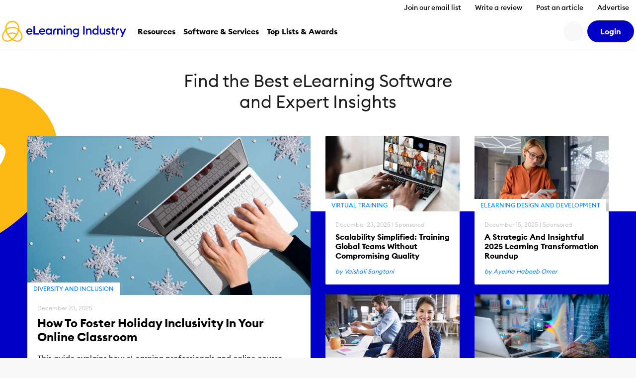

--- FILE ---
content_type: application/javascript
request_url: https://cdn.elearningindustry.com/wp-content/themes/eli-2015/assets/js/homepage.js?id=adafb85a253d8f4f56af6bf9fbd6978b
body_size: 67
content:
ELI.extensions.homepage={},ELI.extensions.homepage.scrollPressReleases={init:function(){"use strict";var e=this,t=1,i=0,s=$(".all-pr-items article").length;window.setInterval(function(){var r=$(".all-pr-items article:nth-child("+t+")"),n=$(".all-pr-items article:nth-child("+(t+1)+")");i=r.outerHeight(!0)>n.outerHeight(!0)?r.outerHeight(!0):n.outerHeight(!0),t<s-3&&(e.hideMore(t,i),t+=2)},3e3)},hideMore:function(e,t){$(".all-pr-items").css({marginTop:"-="+t+"px"})}},jQuery(function(){"use strict";ELI.extensions.homepage.scrollPressReleases.init()});


--- FILE ---
content_type: image/svg+xml
request_url: https://cdn.elearningindustry.com/wp-content/themes/eli-2015/assets/images/editors-choice-badge.svg
body_size: 4474
content:
<?xml version="1.0" encoding="utf-8"?>
<!-- Generator: Adobe Illustrator 22.1.0, SVG Export Plug-In . SVG Version: 6.00 Build 0)  -->
<svg version="1.1" id="Layer_1" xmlns="http://www.w3.org/2000/svg" xmlns:xlink="http://www.w3.org/1999/xlink" x="0px" y="0px"
     viewBox="0 0 600 600" style="enable-background:new 0 0 600 600;" xml:space="preserve">
<style type="text/css">
	.st0{fill:#FCB813;}
	.st1{fill:#0000C7;}
	.st2{fill:#0000C8;}
	.st3{clip-path:url(#SVGID_2_);fill:#00CEC8;}
	.st4{clip-path:url(#SVGID_4_);fill:#00CEC8;}
	.st5{fill:#FFCC00;}
</style>
    <g>
	<circle class="st2" cx="300" cy="303" r="276.3"/>
        <g>
		<defs>
			<circle id="SVGID_3_" cx="300" cy="303" r="276.3"/>
		</defs>
            <clipPath id="SVGID_2_">
			<use xlink:href="#SVGID_3_"  style="overflow:visible;"/>
		</clipPath>
            <path class="st3" d="M604,19.7c-24.7,37.1-53.1,71.5-84.9,102.1c-31.8,30.5-66.9,57.4-104.8,78.1c-18.9,10.3-38.5,19.1-58.4,25.9
			c-19.9,6.8-40.3,11.4-60.5,13.3c-20.2,2-40.1,1.1-58.8-2.9c-9.4-2.1-18.4-4.9-27.1-8.5c-8.6-3.7-16.8-8.1-24.6-13.2
			c-7.7-5.2-14.8-11.1-21.4-17.6c-6.5-6.6-12.5-13.8-17.8-21.5c-10.6-15.5-18.8-33.2-24.5-52.1c-5.8-18.9-9.2-38.9-10.5-59.3
			c-1.4-20.4-0.8-41.3,1.4-62.1c1.7-15.5,4.2-31,7.6-46.4c-2.8-0.5-6-0.8-9.5-0.8H62.6c-26.1,0-29.4,15.8-29.7,17.8
			c-0.8,7.6-1.5,15.2-2,22.8c-1.6,25.1-1.2,50.5,1.6,76c2.8,25.5,8.2,51,17,75.9c8.7,24.9,21.1,49.1,37.5,70.9
			c8.3,10.9,17.5,21.1,27.7,30.4c10.2,9.3,21.3,17.6,33,24.8c11.8,7.1,24.2,13.1,37.1,17.9c12.8,4.7,26.1,8.2,39.3,10.5
			c26.6,4.5,53.3,4.3,78.9,0.7c25.6-3.6,50.2-10.5,73.5-19.5c23.4-9,45.5-20.2,66.5-32.9c42-25.4,79.4-56.8,112.6-91.6
			c33.2-34.9,62.1-73.3,86.8-114.1L604,19.7z"/>
	</g>
        <g>
		<path class="st5" d="M107.1,343h26.2v8.9h-17v7.4h13.5v8.9h-13.5v7.4h17v8.9h-26.2V343z"/>
            <path class="st5" d="M135.5,369.9c0-8.3,5.9-15.2,13.5-15.2c3.9,0,6.8,2,7.9,3.6v-17.5h8.8v43.7h-8.8v-2.9c-1.2,1.6-4,3.6-7.9,3.6
			C141.3,385.1,135.5,378.1,135.5,369.9z M157.6,369.9c0-4.2-2.7-7.2-6.6-7.2s-6.6,3-6.6,7.2c0,4.2,2.7,7.2,6.6,7.2
			S157.6,374.1,157.6,369.9z"/>
            <path class="st5" d="M170.4,345.8c0-3,2.5-5.5,5.5-5.5c3.1,0,5.5,2.4,5.5,5.5c0,3-2.4,5.5-5.5,5.5
			C172.9,351.3,170.4,348.9,170.4,345.8z M171.5,355.3h8.8v29.2h-8.8V355.3z"/>
            <path class="st5" d="M189.2,373.8v-10.8h-5.8v-7.6h5.8v-8.1h8.8v8.1h8.2v7.6H198v9c0,3.5,1.5,5,5,5c1.3,0,2.3-0.2,3.2-0.5v7.8
			c-1.3,0.3-2.9,0.6-5.2,0.6C194.5,384.8,189.2,381.2,189.2,373.8z"/>
            <path class="st5" d="M208.1,369.9c0-8.6,6.9-15.2,15.3-15.2c8.4,0,15.3,6.6,15.3,15.2c0,8.6-6.9,15.2-15.3,15.2
			C215,385.1,208.1,378.4,208.1,369.9z M229.9,369.9c0-4.1-2.8-7-6.5-7c-3.7,0-6.5,2.9-6.5,7s2.8,7,6.5,7
			C227.1,376.9,229.9,374,229.9,369.9z"/>
            <path class="st5" d="M242.7,355.3h8.8v4.4c0.9-2.6,3.7-4.7,6.9-4.7c0.9,0,1.8,0.1,2.9,0.4v8.9c-1.3-0.5-2.5-0.7-3.9-0.7
			c-3.8,0-5.9,2.9-5.9,7.1v13.8h-8.8V355.3z"/>
            <path class="st5" d="M262,379.8l5.8-5.3c1.3,1.9,3.6,3,6.3,3c1.3,0,2.7-0.5,2.7-1.6c0-1-0.5-1.5-3.6-2.3l-1.9-0.5
			c-5.5-1.3-8.4-4.9-8.3-9.6c0.1-5.4,4.8-9,11.2-9c4.5,0,7.9,1.6,10.3,4.8l-5.7,4.7c-1.3-1.7-2.9-2.3-4.6-2.3
			c-1.1,0-2.4,0.4-2.4,1.5c0,0.6,0.2,1.5,2.4,2.1l2.7,0.7c5.3,1.4,8.6,4,8.6,9.2c0,5.7-5,9.7-11.4,9.7
			C269,385.1,264.7,383.4,262,379.8z"/>
            <path class="st5" d="M292.7,363.3h-5.1l4.4-9c-1.9-0.8-3.8-3-3.8-5.8c0-3.4,2.8-6.2,6.2-6.2c3.4,0,6.2,2.8,6.2,6.2
			c0,1.3-0.5,2.7-1.3,4L292.7,363.3z"/>
            <path class="st5" d="M314.1,363.7c0-11.8,9.6-21.4,21.4-21.4c8.6,0,15.8,4.5,19.4,11.3l-8.2,4.4c-2.3-4.1-6-6.8-11.2-6.8
			c-6.8,0-12.1,5.7-12.1,12.4c0,6.7,5.3,12.4,12.1,12.4c5.2,0,8.9-2.6,11.2-6.8l8.2,4.4c-3.6,6.8-10.7,11.3-19.4,11.3
			C323.7,385.1,314.1,375.5,314.1,363.7z"/>
            <path class="st5" d="M358.1,340.7h8.8v17.6c1.4-2,4.3-3.6,8.1-3.6c7.2,0,11.3,5.3,11.3,12.9v16.9h-8.8v-15.3c0-4-1.6-6.5-4.7-6.5
			c-3.3,0-5.9,2.4-5.9,7.6v14.2h-8.8V340.7z"/>
            <path class="st5" d="M389.9,369.9c0-8.6,6.9-15.2,15.3-15.2c8.4,0,15.3,6.6,15.3,15.2c0,8.6-6.9,15.2-15.3,15.2
			C396.9,385.1,389.9,378.4,389.9,369.9z M411.7,369.9c0-4.1-2.8-7-6.5-7c-3.7,0-6.5,2.9-6.5,7s2.8,7,6.5,7
			C408.9,376.9,411.7,374,411.7,369.9z"/>
            <path class="st5" d="M423.5,345.8c0-3,2.5-5.5,5.5-5.5c3.1,0,5.5,2.4,5.5,5.5c0,3-2.4,5.5-5.5,5.5
			C426,351.3,423.5,348.9,423.5,345.8z M424.6,355.3h8.8v29.2h-8.8V355.3z"/>
            <path class="st5" d="M437.4,369.9c0-8.9,6.9-15.2,15.5-15.2c6.1,0,11.4,3.4,13.9,8.5l-7.7,4.1c-1-2.5-3.3-4.4-6.2-4.4
			c-3.7,0-6.6,2.9-6.6,7s3,7,6.6,7c2.9,0,5.2-1.9,6.2-4.4l7.7,4.1c-2.5,5.1-7.9,8.5-13.9,8.5C444.3,385.1,437.4,378.8,437.4,369.9z"
            />
            <path class="st5" d="M468.4,369.9c0-8.7,6.5-15.2,15.3-15.2c7.7,0,14.5,4.8,14.5,14.2c0,0.8,0,1.7-0.2,3.1h-21.2
			c0.5,3.5,3.8,5.1,7.1,5.1c3.4,0,5.9-1.6,7.1-3.3l6.5,4.9c-2.7,3.8-7.6,6.4-13.7,6.4C475.3,385.1,468.4,379.3,468.4,369.9z
			 M477.1,366.2h12.4c-0.8-3.1-3.4-4.4-6-4.4C480.9,361.8,477.9,363,477.1,366.2z"/>
	</g>
        <g>
		<path class="st5" d="M218.1,426.3h2.3v7.4h9.5v-7.4h2.3v17.4h-2.3v-7.8h-9.5v7.8h-2.3V426.3z"/>
            <path class="st5" d="M240.7,431.2c1.8,0,3.5,1,4.3,2.1v-1.9h2.1v12.2H245v-1.9c-0.8,1.2-2.5,2.1-4.3,2.1c-3.4,0-6-2.9-6-6.4
			S237.3,431.2,240.7,431.2z M241,433.1c-2.5,0-4.2,2-4.2,4.4c0,2.5,1.7,4.4,4.2,4.4s4.2-2,4.2-4.4
			C245.2,435.1,243.5,433.1,241,433.1z"/>
            <path class="st5" d="M250.4,431.4h2.1v1.9c0.8-1.4,2.3-2.1,3.9-2.1c2.7,0,4.6,1.9,4.6,4.9v7.5H259v-7.2c0-2.1-1.2-3.3-2.9-3.3
			c-2,0-3.5,1.6-3.5,4.5v6.1h-2.1V431.4z"/>
            <path class="st5" d="M269.3,431.2c1.8,0,3.5,1,4.3,2.1v-8h2.1v18.4h-2.1v-1.9c-0.8,1.2-2.5,2.1-4.3,2.1c-3.4,0-6-2.9-6-6.4
			S265.9,431.2,269.3,431.2z M269.6,433.1c-2.5,0-4.2,2-4.2,4.4c0,2.5,1.7,4.4,4.2,4.4s4.2-2,4.2-4.4
			C273.8,435.1,272.1,433.1,269.6,433.1z"/>
            <path class="st5" d="M279,431.4h2.1v1.9c0.8-1.2,2.5-2.1,4.3-2.1c3.4,0,6,2.9,6,6.4s-2.6,6.4-6,6.4c-1.8,0-3.5-1-4.3-2.1v7H279
			V431.4z M285.1,433.1c-2.5,0-4.2,2-4.2,4.4c0,2.5,1.7,4.4,4.2,4.4s4.2-2,4.2-4.4C289.3,435.1,287.6,433.1,285.1,433.1z"/>
            <path class="st5" d="M294.9,428.2c-0.8,0-1.5-0.7-1.5-1.5c0-0.8,0.7-1.5,1.5-1.5c0.8,0,1.5,0.7,1.5,1.5
			C296.4,427.5,295.8,428.2,294.9,428.2z M293.9,431.4h2.1v12.2h-2.1V431.4z"/>
            <path class="st5" d="M304.8,443.9c-3.7,0-6.4-2.8-6.4-6.4s2.7-6.4,6.4-6.4c2.5,0,4.6,1.3,5.7,3.3l-1.8,1c-0.7-1.4-2.1-2.3-3.8-2.3
			c-2.5,0-4.3,2-4.3,4.4c0,2.4,1.7,4.4,4.3,4.4c1.8,0,3.1-1,3.8-2.3l1.8,1C309.4,442.6,307.3,443.9,304.8,443.9z"/>
            <path class="st5" d="M312.6,425.3h2.1v10.9l5.3-4.8h2.8l-6,5.4l7.4,6.8h-2.8l-6.6-6.1v6.1h-2.1V425.3z"/>
            <path class="st5" d="M329.8,431.2c3.2,0,5.8,2.2,5.8,6.1c0,0.2,0,0.4,0,0.6h-10c0.1,2.3,1.8,4,4.2,4c1.9,0,3.1-0.8,3.8-2.1
			l1.7,1.2c-1.1,1.8-3,2.9-5.5,2.9c-3.8,0-6.3-2.8-6.3-6.4C323.4,434,326,431.2,329.8,431.2z M325.7,436.3h7.8
			c-0.3-2-1.9-3.2-3.7-3.2C327.9,433,326.1,434.2,325.7,436.3z"/>
            <path class="st5" d="M343,431.2c1.8,0,3.5,1,4.3,2.1v-8h2.1v18.4h-2.1v-1.9c-0.8,1.2-2.5,2.1-4.3,2.1c-3.4,0-6-2.9-6-6.4
			S339.6,431.2,343,431.2z M343.3,433.1c-2.5,0-4.2,2-4.2,4.4c0,2.5,1.7,4.4,4.2,4.4c2.5,0,4.2-2,4.2-4.4
			C347.5,435.1,345.8,433.1,343.3,433.1z"/>
            <path class="st5" d="M360.2,443.7H358v-18.4h2.1v8c0.8-1.2,2.5-2.1,4.3-2.1c3.4,0,6,2.9,6,6.4s-2.6,6.4-6,6.4
			c-1.8,0-3.5-1-4.3-2.1V443.7z M364.1,433.1c-2.5,0-4.2,2-4.2,4.4c0,2.5,1.7,4.4,4.2,4.4c2.5,0,4.2-2,4.2-4.4
			C368.3,435.1,366.6,433.1,364.1,433.1z"/>
            <path class="st5" d="M373.5,448.8l2.7-5.8l-5.4-11.6h2.3l4.2,9.3l4.2-9.3h2.3l-8,17.4H373.5z"/>
	</g>
        <g>
		<path class="st5" d="M163.4,476.5c0-4.4,3.3-7.8,7.8-7.8c3.9,0,7.4,2.4,7.4,7.2c0,0.4,0,0.9-0.1,1.6h-10.8
			c0.3,1.8,1.9,2.6,3.6,2.6c1.7,0,3-0.8,3.6-1.7l3.3,2.5c-1.4,2-3.9,3.3-7,3.3C166.9,484.2,163.4,481.2,163.4,476.5z M167.8,474.6
			h6.3c-0.4-1.6-1.8-2.2-3.1-2.2C169.7,472.4,168.2,472.9,167.8,474.6z"/>
            <path class="st5" d="M180.7,462.8h4.7v16.6h8.7v4.5h-13.5V462.8z"/>
            <path class="st5" d="M194.8,476.5c0-4.4,3.3-7.8,7.8-7.8c3.9,0,7.4,2.4,7.4,7.2c0,0.4,0,0.9-0.1,1.6h-10.8
			c0.3,1.8,1.9,2.6,3.6,2.6c1.7,0,3-0.8,3.6-1.7l3.3,2.5c-1.4,2-3.9,3.3-7,3.3C198.3,484.2,194.8,481.2,194.8,476.5z M199.3,474.6
			h6.3c-0.4-1.6-1.8-2.2-3.1-2.2C201.2,472.4,199.6,472.9,199.3,474.6z"/>
            <path class="st5" d="M211.2,476.5c0-4.2,3-7.8,6.9-7.8c2,0,3.4,1,4,1.8V469h4.5v14.9h-4.5v-1.5c-0.6,0.8-2,1.8-4,1.8
			C214.2,484.2,211.2,480.7,211.2,476.5z M222.5,476.5c0-2.1-1.4-3.7-3.4-3.7c-2,0-3.4,1.5-3.4,3.7c0,2.1,1.4,3.7,3.4,3.7
			C221.1,480.1,222.5,478.6,222.5,476.5z"/>
            <path class="st5" d="M229.6,469h4.5v2.2c0.5-1.3,1.9-2.4,3.5-2.4c0.4,0,0.9,0,1.5,0.2v4.5c-0.7-0.2-1.3-0.4-2-0.4
			c-1.9,0-3,1.5-3,3.6v7h-4.5V469z"/>
            <path class="st5" d="M240.8,469h4.5v1.5c0.7-1,2.2-1.8,4.1-1.8c3.7,0,5.8,2.7,5.8,6.6v8.6h-4.5v-7.8c0-2-0.8-3.3-2.4-3.3
			c-1.7,0-3,1.2-3,3.9v7.2h-4.5V469z"/>
            <path class="st5" d="M257.4,464.2c0-1.5,1.3-2.8,2.8-2.8c1.6,0,2.8,1.2,2.8,2.8s-1.2,2.8-2.8,2.8
			C258.6,467,257.4,465.8,257.4,464.2z M257.9,469h4.5v14.9h-4.5V469z"/>
            <path class="st5" d="M265.4,469h4.5v1.5c0.7-1,2.2-1.8,4.1-1.8c3.7,0,5.8,2.7,5.8,6.6v8.6h-4.5v-7.8c0-2-0.8-3.3-2.4-3.3
			c-1.7,0-3,1.2-3,3.9v7.2h-4.5V469z"/>
            <path class="st5" d="M282.1,488.2l2.3-3.4c1.3,1.2,3,1.6,4.5,1.6c2.4,0,3.7-1.7,3.7-3.8v-0.8c-0.7,1-2.2,1.8-4,1.8
			c-3.8,0-7-3.3-7-7.5s3.1-7.5,7-7.5c1.8,0,3.4,0.8,4,1.8V469h4.5v13.6c0,5.5-3.5,7.8-8.1,7.8C286.6,490.4,283.9,489.8,282.1,488.2z
			 M293,476.2c0-2.1-1.6-3.4-3.4-3.4c-1.8,0-3.4,1.3-3.4,3.4c0,2.1,1.6,3.4,3.4,3.4C291.4,479.6,293,478.3,293,476.2z"/>
            <path class="st5" d="M306.3,462.8h4.7v21.1h-4.7V462.8z"/>
            <path class="st5" d="M314,469h4.5v1.5c0.7-1,2.2-1.8,4.1-1.8c3.7,0,5.8,2.7,5.8,6.6v8.6h-4.5v-7.8c0-2-0.8-3.3-2.4-3.3
			c-1.7,0-3,1.2-3,3.9v7.2H314V469z"/>
            <path class="st5" d="M330.3,476.5c0-4.2,3-7.8,6.9-7.8c2,0,3.4,1,4,1.8v-8.9h4.5v22.3h-4.5v-1.5c-0.6,0.8-2,1.8-4,1.8
			C333.3,484.2,330.3,480.7,330.3,476.5z M341.6,476.5c0-2.1-1.4-3.7-3.4-3.7c-2,0-3.4,1.5-3.4,3.7c0,2.1,1.4,3.7,3.4,3.7
			C340.2,480.1,341.6,478.6,341.6,476.5z"/>
            <path class="st5" d="M348.5,477.5V469h4.5v7.7c0,2.2,0.6,3.4,2.3,3.4c1.7,0,2.8-1.2,2.8-3.9V469h4.5v14.9H358v-1.5
			c-0.7,1-2,1.8-4,1.8C350.4,484.2,348.5,481.5,348.5,477.5z"/>
            <path class="st5" d="M364.4,481.5l3-2.7c0.7,1,1.8,1.5,3.2,1.5c0.7,0,1.4-0.2,1.4-0.8c0-0.5-0.3-0.8-1.8-1.2l-1-0.2
			c-2.8-0.7-4.3-2.5-4.2-4.9c0.1-2.8,2.5-4.6,5.7-4.6c2.3,0,4,0.8,5.2,2.5l-2.9,2.4c-0.7-0.9-1.5-1.2-2.3-1.2
			c-0.6,0-1.2,0.2-1.2,0.8c0,0.3,0.1,0.8,1.2,1.1l1.4,0.4c2.7,0.7,4.4,2,4.4,4.7c0,2.9-2.5,4.9-5.8,4.9
			C368,484.2,365.8,483.3,364.4,481.5z"/>
            <path class="st5" d="M379.7,478.4v-5.5h-3V469h3v-4.1h4.5v4.1h4.2v3.9h-4.2v4.6c0,1.8,0.7,2.5,2.5,2.5c0.7,0,1.2-0.1,1.6-0.3v4
			c-0.7,0.2-1.5,0.3-2.7,0.3C382.4,484.1,379.7,482.2,379.7,478.4z"/>
            <path class="st5" d="M390.4,469h4.5v2.2c0.5-1.3,1.9-2.4,3.5-2.4c0.4,0,0.9,0,1.5,0.2v4.5c-0.7-0.2-1.3-0.4-2-0.4
			c-1.9,0-3,1.5-3,3.6v7h-4.5V469z"/>
            <path class="st5" d="M402.9,490.1l3.1-7.1l-6.2-14h4.9l3.7,9.2l3.7-9.2h4.9l-9.2,21.1H402.9z"/>
            <path class="st5" d="M420,473.1h-2.6l2.2-4.6c-1-0.4-1.9-1.5-1.9-2.9c0-1.8,1.4-3.2,3.2-3.2s3.2,1.4,3.2,3.2c0,0.7-0.2,1.4-0.7,2
			L420,473.1z"/>
            <path class="st5" d="M424,481.5l3-2.7c0.7,1,1.8,1.5,3.2,1.5c0.7,0,1.4-0.2,1.4-0.8c0-0.5-0.3-0.8-1.8-1.2l-1-0.2
			c-2.8-0.7-4.3-2.5-4.2-4.9c0.1-2.8,2.5-4.6,5.7-4.6c2.3,0,4,0.8,5.2,2.5l-2.9,2.4c-0.7-0.9-1.5-1.2-2.3-1.2
			c-0.6,0-1.2,0.2-1.2,0.8c0,0.3,0.1,0.8,1.2,1.1l1.4,0.4c2.7,0.7,4.4,2,4.4,4.7c0,2.9-2.5,4.9-5.8,4.9
			C427.5,484.2,425.3,483.3,424,481.5z"/>
            <path class="st5" d="M254.8,502.7h13.4v4.5h-8.6v3.8h6.9v4.5h-6.9v3.8h8.6v4.5h-13.4V502.7z"/>
            <path class="st5" d="M269.3,516.4c0-4.2,3-7.8,6.9-7.8c2,0,3.4,1,4,1.8v-8.9h4.5v22.3h-4.5v-1.5c-0.6,0.8-2,1.8-4,1.8
			C272.3,524.2,269.3,520.6,269.3,516.4z M280.6,516.4c0-2.1-1.4-3.7-3.4-3.7s-3.4,1.5-3.4,3.7c0,2.1,1.4,3.7,3.4,3.7
			S280.6,518.5,280.6,516.4z"/>
            <path class="st5" d="M287.1,504.2c0-1.5,1.3-2.8,2.8-2.8c1.6,0,2.8,1.2,2.8,2.8s-1.2,2.8-2.8,2.8
			C288.4,507,287.1,505.7,287.1,504.2z M287.6,509h4.5v14.9h-4.5V509z"/>
            <path class="st5" d="M296.7,518.4v-5.5h-3V509h3v-4.1h4.5v4.1h4.2v3.9h-4.2v4.6c0,1.8,0.7,2.5,2.5,2.5c0.7,0,1.2-0.1,1.6-0.3v4
			c-0.7,0.2-1.5,0.3-2.7,0.3C299.3,524,296.7,522.2,296.7,518.4z"/>
            <path class="st5" d="M306.3,516.4c0-4.4,3.5-7.8,7.8-7.8s7.8,3.4,7.8,7.8s-3.5,7.8-7.8,7.8S306.3,520.8,306.3,516.4z M317.4,516.4
			c0-2.1-1.4-3.6-3.3-3.6s-3.3,1.5-3.3,3.6c0,2.1,1.4,3.6,3.3,3.6S317.4,518.5,317.4,516.4z"/>
            <path class="st5" d="M323.9,509h4.5v2.2c0.5-1.3,1.9-2.4,3.5-2.4c0.4,0,0.9,0,1.5,0.2v4.5c-0.7-0.2-1.3-0.4-2-0.4
			c-1.9,0-3,1.5-3,3.6v7h-4.5V509z"/>
            <path class="st5" d="M333.8,521.5l3-2.7c0.7,1,1.8,1.5,3.2,1.5c0.7,0,1.4-0.2,1.4-0.8c0-0.5-0.3-0.8-1.8-1.2l-1-0.2
			c-2.8-0.7-4.3-2.5-4.2-4.9c0.1-2.8,2.5-4.6,5.7-4.6c2.3,0,4,0.8,5.2,2.5l-2.9,2.4c-0.7-0.9-1.5-1.2-2.3-1.2
			c-0.6,0-1.2,0.2-1.2,0.8c0,0.3,0.1,0.8,1.2,1.1l1.4,0.4c2.7,0.7,4.4,2,4.4,4.7c0,2.9-2.5,4.9-5.8,4.9
			C337.3,524.2,335.1,523.3,333.8,521.5z"/>
	</g>
        <g>
		<path class="st0" d="M361.7,155.1c-2.2-12-8.8-24-18.7-33.9c-0.2-0.2-0.4-0.4-0.6-0.6l0,0c-0.1-0.1-0.2-0.2-0.4-0.3
			c2.1-15.9-1.6-30.6-11.8-40.8c-8.1-8.1-18.5-12.3-30.3-12.3c-11.6,0-22.3,4.4-30.3,12.3v0c-10.2,10.2-13.9,25.1-11.8,41
			c0,0-0.1,0.1-0.1,0.1l0,0c-0.3,0.3-0.6,0.5-0.8,0.8c-9.9,9.9-16.6,21.9-18.8,33.8c-2.3,12.4,0.5,23.3,7.8,30.6
			c5.7,5.7,13.6,8.5,22.5,8.5c9.9,0,20.9-3.5,31.1-10.4c10.3,7,21.3,10.6,31.3,10.6c8.9,0,17-2.9,22.8-8.6
			C361.1,178.5,364,167.5,361.7,155.1z M300,174.4c-2.8-2.2-7.4-5.9-10-8.4c-4.7-4.7-8.7-9.6-12.1-14.7c6.5-4.4,14.3-6.8,22.2-6.8
			c7.9,0,15.5,2.3,22,6.6c-3.4,5.2-7.5,10.2-12.2,14.8C307.5,168.6,302.8,172.3,300,174.4z M326.1,144.8c-7.7-5.1-16.6-7.7-25.9-7.7
			c-9.3,0-18.4,2.8-26.1,7.8c-4-7.2-6.7-14.5-8.1-21.6c0,0,0,0,0,0l0,0c0,0,0,0,0,0c9.4-8.1,21.4-12.5,34.2-12.5
			c12.9,0,24.6,4.3,34,12.3C332.8,130.2,330.1,137.6,326.1,144.8z M275.1,84.7c6.5-6.5,15.4-10.2,25-10.2c9.7,0,18.3,3.5,25,10.2
			c7.5,7.5,10.8,18.1,10.2,29.8c-10-7.2-22.2-11.2-35.1-11.2c-13,0-25.2,4-35.3,11.3C264.3,102.9,267.5,92.2,275.1,84.7z
			 M251.4,180.6c-5.5-5.5-7.6-14.1-5.7-24c1.7-9.4,6.7-18.9,14.2-27.2c3.9,14.5,12.3,29.3,25,41.9c2.3,2.3,6,5.4,8.9,7.6
			C277.8,188.9,260.6,189.8,251.4,180.6z M348.5,180.6c-9.3,9.3-26.5,8.5-42.4-1.4c2.9-2.3,6.8-5.5,9.2-7.9
			c12.7-12.7,21.2-27.6,25-42.1c7.4,8.2,12.3,17.8,14,27.2C356.2,166.4,354.1,175,348.5,180.6z"/>
	</g>
</g>
</svg>


--- FILE ---
content_type: image/svg+xml
request_url: https://cdn.elearningindustry.com/wp-content/themes/eli-2015/assets/images/graphic.svg
body_size: 14356
content:
<svg xmlns="http://www.w3.org/2000/svg" width="1789.079" height="952.697" viewBox="0 0 1789.079 952.697">
  <g id="graphic" transform="matrix(-0.407, -0.914, 0.914, -0.407, 524.577, 1245.324)">
    <g id="Group_3130" data-name="Group 3130" transform="translate(0 0.001)">
      <g id="Group_3129" data-name="Group 3129" transform="translate(0 0)">
        <g id="Group_2727" data-name="Group 2727" transform="translate(129.651 1192.146)">
          <ellipse id="Ellipse_7014" data-name="Ellipse 7014" cx="124.874" cy="124.874" rx="124.874" ry="124.874" transform="translate(0 0)" fill="#fdb913"/>
        </g>
        <g id="Group_2728" data-name="Group 2728" transform="translate(123.904 1184.276)">
          <ellipse id="Ellipse_7015" data-name="Ellipse 7015" cx="124.562" cy="124.562" rx="124.562" ry="124.562" transform="translate(0 0)" fill="#fdb913"/>
        </g>
        <g id="Group_2729" data-name="Group 2729" transform="translate(118.296 1176.38)">
          <ellipse id="Ellipse_7016" data-name="Ellipse 7016" cx="124.251" cy="124.251" rx="124.251" ry="124.251" transform="translate(0 0)" fill="#fdb913"/>
        </g>
        <g id="Group_2730" data-name="Group 2730" transform="translate(112.826 1168.461)">
          <ellipse id="Ellipse_7017" data-name="Ellipse 7017" cx="123.941" cy="123.941" rx="123.941" ry="123.941" transform="translate(0 0)" fill="#fdb913"/>
        </g>
        <g id="Group_2731" data-name="Group 2731" transform="translate(107.492 1160.519)">
          <ellipse id="Ellipse_7018" data-name="Ellipse 7018" cx="123.63" cy="123.63" rx="123.63" ry="123.63" transform="translate(0 0)" fill="#fdb913"/>
        </g>
        <g id="Group_2732" data-name="Group 2732" transform="translate(102.296 1152.557)">
          <ellipse id="Ellipse_7019" data-name="Ellipse 7019" cx="123.32" cy="123.32" rx="123.32" ry="123.32" transform="translate(0 0)" fill="#fdb913"/>
        </g>
        <g id="Group_2733" data-name="Group 2733" transform="translate(97.236 1144.574)">
          <ellipse id="Ellipse_7020" data-name="Ellipse 7020" cx="123.01" cy="123.01" rx="123.01" ry="123.01" transform="translate(0 0)" fill="#fdb913"/>
        </g>
        <g id="Group_2734" data-name="Group 2734" transform="translate(92.311 1136.574)">
          <ellipse id="Ellipse_7021" data-name="Ellipse 7021" cx="122.7" cy="122.7" rx="122.7" ry="122.7" transform="translate(0 0)" fill="#fdb913"/>
        </g>
        <g id="Group_2735" data-name="Group 2735" transform="translate(87.521 1128.556)">
          <ellipse id="Ellipse_7022" data-name="Ellipse 7022" cx="122.391" cy="122.391" rx="122.391" ry="122.391" transform="translate(0 0)" fill="#fdb913"/>
        </g>
        <g id="Group_2736" data-name="Group 2736" transform="translate(82.866 1120.522)">
          <ellipse id="Ellipse_7023" data-name="Ellipse 7023" cx="122.082" cy="122.082" rx="122.082" ry="122.082" transform="translate(0 0)" fill="#fdb913"/>
        </g>
        <g id="Group_2737" data-name="Group 2737" transform="translate(78.345 1112.474)">
          <ellipse id="Ellipse_7024" data-name="Ellipse 7024" cx="121.773" cy="121.773" rx="121.773" ry="121.773" transform="translate(0 0)" fill="#fdb913"/>
        </g>
        <g id="Group_2738" data-name="Group 2738" transform="translate(73.957 1104.412)">
          <ellipse id="Ellipse_7025" data-name="Ellipse 7025" cx="121.465" cy="121.465" rx="121.465" ry="121.465" transform="translate(0 0)" fill="#fdb913"/>
        </g>
        <g id="Group_2739" data-name="Group 2739" transform="translate(69.702 1096.339)">
          <ellipse id="Ellipse_7026" data-name="Ellipse 7026" cx="121.157" cy="121.156" rx="121.157" ry="121.156" transform="translate(0 0)" fill="#fdb913"/>
        </g>
        <g id="Group_2740" data-name="Group 2740" transform="translate(65.578 1088.254)">
          <ellipse id="Ellipse_7027" data-name="Ellipse 7027" cx="120.849" cy="120.849" rx="120.849" ry="120.849" transform="translate(0 0)" fill="#fdb913"/>
        </g>
        <g id="Group_2741" data-name="Group 2741" transform="translate(61.587 1080.16)">
          <ellipse id="Ellipse_7028" data-name="Ellipse 7028" cx="120.541" cy="120.541" rx="120.541" ry="120.541" transform="translate(0 0)" fill="#fdb913"/>
        </g>
        <g id="Group_2742" data-name="Group 2742" transform="translate(57.727 1072.058)">
          <ellipse id="Ellipse_7029" data-name="Ellipse 7029" cx="120.234" cy="120.234" rx="120.234" ry="120.234" transform="translate(0 0)" fill="#fdb913"/>
        </g>
        <g id="Group_2743" data-name="Group 2743" transform="translate(53.997 1063.949)">
          <ellipse id="Ellipse_7030" data-name="Ellipse 7030" cx="119.926" cy="119.926" rx="119.926" ry="119.926" transform="translate(0 0)" fill="#fdb913"/>
        </g>
        <g id="Group_2744" data-name="Group 2744" transform="translate(50.397 1055.834)">
          <ellipse id="Ellipse_7031" data-name="Ellipse 7031" cx="119.62" cy="119.62" rx="119.62" ry="119.62" transform="translate(0 0)" fill="#fdb913"/>
        </g>
        <g id="Group_2745" data-name="Group 2745" transform="translate(46.927 1047.716)">
          <ellipse id="Ellipse_7032" data-name="Ellipse 7032" cx="119.313" cy="119.313" rx="119.313" ry="119.313" transform="translate(0 0)" fill="#fdb913"/>
        </g>
        <g id="Group_2746" data-name="Group 2746" transform="translate(43.585 1039.594)">
          <ellipse id="Ellipse_7033" data-name="Ellipse 7033" cx="119.007" cy="119.007" rx="119.007" ry="119.007" transform="translate(0 0)" fill="#fdb913"/>
        </g>
        <g id="Group_2747" data-name="Group 2747" transform="translate(40.372 1031.471)">
          <ellipse id="Ellipse_7034" data-name="Ellipse 7034" cx="118.701" cy="118.701" rx="118.701" ry="118.701" transform="translate(0 0)" fill="#fdb913"/>
        </g>
        <g id="Group_2748" data-name="Group 2748" transform="translate(37.287 1023.346)">
          <ellipse id="Ellipse_7035" data-name="Ellipse 7035" cx="118.396" cy="118.396" rx="118.396" ry="118.396" transform="translate(0 0)" fill="#fdb913"/>
        </g>
        <g id="Group_2749" data-name="Group 2749" transform="translate(34.328 1015.223)">
          <ellipse id="Ellipse_7036" data-name="Ellipse 7036" cx="118.09" cy="118.09" rx="118.09" ry="118.09" transform="translate(0 0)" fill="#fdb913"/>
        </g>
        <g id="Group_2750" data-name="Group 2750" transform="translate(31.496 1007.102)">
          <ellipse id="Ellipse_7037" data-name="Ellipse 7037" cx="117.786" cy="117.785" rx="117.786" ry="117.785" transform="translate(0 0)" fill="#fdb913"/>
        </g>
        <g id="Group_2751" data-name="Group 2751" transform="translate(28.791 998.985)">
          <ellipse id="Ellipse_7038" data-name="Ellipse 7038" cx="117.481" cy="117.481" rx="117.481" ry="117.481" transform="translate(0 0)" fill="#fdb913"/>
        </g>
        <g id="Group_2752" data-name="Group 2752" transform="translate(26.21 990.872)">
          <ellipse id="Ellipse_7039" data-name="Ellipse 7039" cx="117.177" cy="117.177" rx="117.177" ry="117.177" transform="translate(0 0)" fill="#fdb913"/>
        </g>
        <g id="Group_2753" data-name="Group 2753" transform="translate(23.755 982.766)">
          <ellipse id="Ellipse_7040" data-name="Ellipse 7040" cx="116.873" cy="116.873" rx="116.873" ry="116.873" transform="translate(0 0)" fill="#fdb913"/>
        </g>
        <g id="Group_2754" data-name="Group 2754" transform="translate(21.423 974.667)">
          <ellipse id="Ellipse_7041" data-name="Ellipse 7041" cx="116.569" cy="116.569" rx="116.569" ry="116.569" transform="translate(0 0)" fill="#fdb913"/>
        </g>
        <g id="Group_2755" data-name="Group 2755" transform="translate(19.216 966.575)">
          <ellipse id="Ellipse_7042" data-name="Ellipse 7042" cx="116.266" cy="116.266" rx="116.266" ry="116.266" transform="translate(0 0)" fill="#fdb913"/>
        </g>
        <g id="Group_2756" data-name="Group 2756" transform="translate(17.132 958.495)">
          <ellipse id="Ellipse_7043" data-name="Ellipse 7043" cx="115.963" cy="115.963" rx="115.963" ry="115.963" transform="translate(0 0)" fill="#fdb913"/>
        </g>
        <g id="Group_2757" data-name="Group 2757" transform="translate(15.17 950.425)">
          <ellipse id="Ellipse_7044" data-name="Ellipse 7044" cx="115.66" cy="115.66" rx="115.66" ry="115.66" transform="translate(0 0)" fill="#fdb913"/>
        </g>
        <g id="Group_2758" data-name="Group 2758" transform="translate(13.331 942.368)">
          <ellipse id="Ellipse_7045" data-name="Ellipse 7045" cx="115.358" cy="115.358" rx="115.358" ry="115.358" transform="translate(0 0)" fill="#fdb913"/>
        </g>
        <g id="Group_2759" data-name="Group 2759" transform="translate(11.612 934.324)">
          <ellipse id="Ellipse_7046" data-name="Ellipse 7046" cx="115.056" cy="115.056" rx="115.056" ry="115.056" transform="translate(0 0)" fill="#fdb913"/>
        </g>
        <g id="Group_2760" data-name="Group 2760" transform="translate(10.015 926.295)">
          <ellipse id="Ellipse_7047" data-name="Ellipse 7047" cx="114.754" cy="114.754" rx="114.754" ry="114.754" transform="translate(0 0)" fill="#fdb913"/>
        </g>
        <g id="Group_2761" data-name="Group 2761" transform="translate(8.539 918.284)">
          <ellipse id="Ellipse_7048" data-name="Ellipse 7048" cx="114.453" cy="114.453" rx="114.453" ry="114.453" transform="translate(0 0)" fill="#fdb913"/>
        </g>
        <g id="Group_2762" data-name="Group 2762" transform="translate(7.182 910.289)">
          <ellipse id="Ellipse_7049" data-name="Ellipse 7049" cx="114.152" cy="114.152" rx="114.152" ry="114.152" transform="translate(0 0)" fill="#fdb913"/>
        </g>
        <g id="Group_2763" data-name="Group 2763" transform="translate(5.944 902.314)">
          <ellipse id="Ellipse_7050" data-name="Ellipse 7050" cx="113.851" cy="113.851" rx="113.851" ry="113.851" transform="translate(0 0)" fill="#fdb913"/>
        </g>
        <g id="Group_2764" data-name="Group 2764" transform="translate(4.825 894.358)">
          <ellipse id="Ellipse_7051" data-name="Ellipse 7051" cx="113.551" cy="113.551" rx="113.551" ry="113.551" transform="translate(0 0)" fill="#fdb913"/>
        </g>
        <g id="Group_2765" data-name="Group 2765" transform="translate(3.824 886.424)">
          <ellipse id="Ellipse_7052" data-name="Ellipse 7052" cx="113.251" cy="113.251" rx="113.251" ry="113.251" transform="translate(0 0)" fill="#fdb913"/>
        </g>
        <g id="Group_2766" data-name="Group 2766" transform="translate(2.94 878.513)">
          <ellipse id="Ellipse_7053" data-name="Ellipse 7053" cx="112.951" cy="112.951" rx="112.951" ry="112.951" transform="translate(0 0)" fill="#fdb913"/>
        </g>
        <g id="Group_2767" data-name="Group 2767" transform="translate(2.174 870.626)">
          <ellipse id="Ellipse_7054" data-name="Ellipse 7054" cx="112.652" cy="112.652" rx="112.652" ry="112.652" transform="translate(0 0)" fill="#fdb913"/>
        </g>
        <g id="Group_2768" data-name="Group 2768" transform="translate(1.524 862.764)">
          <ellipse id="Ellipse_7055" data-name="Ellipse 7055" cx="112.353" cy="112.353" rx="112.353" ry="112.353" transform="translate(0 0)" fill="#fdb913"/>
        </g>
        <g id="Group_2769" data-name="Group 2769" transform="translate(0.989 854.929)">
          <ellipse id="Ellipse_7056" data-name="Ellipse 7056" cx="112.055" cy="112.055" rx="112.055" ry="112.055" transform="translate(0 0)" fill="#fdb913"/>
        </g>
        <g id="Group_2770" data-name="Group 2770" transform="translate(0.571 847.122)">
          <ellipse id="Ellipse_7057" data-name="Ellipse 7057" cx="111.757" cy="111.757" rx="111.757" ry="111.757" transform="translate(0 0)" fill="#fdb913"/>
        </g>
        <g id="Group_2771" data-name="Group 2771" transform="translate(0.267 839.344)">
          <ellipse id="Ellipse_7058" data-name="Ellipse 7058" cx="111.459" cy="111.459" rx="111.459" ry="111.459" transform="translate(0 0)" fill="#fdb913"/>
        </g>
        <g id="Group_2772" data-name="Group 2772" transform="translate(0.077 831.596)">
          <ellipse id="Ellipse_7059" data-name="Ellipse 7059" cx="111.161" cy="111.161" rx="111.161" ry="111.161" transform="translate(0 0)" fill="#fdb913"/>
        </g>
        <g id="Group_2773" data-name="Group 2773" transform="translate(0 823.881)">
          <ellipse id="Ellipse_7060" data-name="Ellipse 7060" cx="110.864" cy="110.864" rx="110.864" ry="110.864" transform="translate(0 0)" fill="#fdb913"/>
        </g>
        <g id="Group_2774" data-name="Group 2774" transform="translate(0.037 816.198)">
          <ellipse id="Ellipse_7061" data-name="Ellipse 7061" cx="110.568" cy="110.568" rx="110.568" ry="110.568" transform="translate(0 0)" fill="#fdb913"/>
        </g>
        <g id="Group_2775" data-name="Group 2775" transform="translate(0.186 808.55)">
          <ellipse id="Ellipse_7062" data-name="Ellipse 7062" cx="110.272" cy="110.271" rx="110.272" ry="110.271" transform="translate(0 0)" fill="#fdb913"/>
        </g>
        <g id="Group_2776" data-name="Group 2776" transform="translate(0.447 800.937)">
          <ellipse id="Ellipse_7063" data-name="Ellipse 7063" cx="109.976" cy="109.976" rx="109.976" ry="109.976" transform="translate(0 0)" fill="#fdb913"/>
        </g>
        <g id="Group_2777" data-name="Group 2777" transform="translate(0.819 793.361)">
          <ellipse id="Ellipse_7064" data-name="Ellipse 7064" cx="109.68" cy="109.68" rx="109.68" ry="109.68" transform="translate(0 0)" fill="#fdb913"/>
        </g>
        <g id="Group_2778" data-name="Group 2778" transform="translate(1.302 785.824)">
          <ellipse id="Ellipse_7065" data-name="Ellipse 7065" cx="109.385" cy="109.385" rx="109.385" ry="109.385" transform="translate(0 0)" fill="#fdb913"/>
        </g>
        <g id="Group_2779" data-name="Group 2779" transform="translate(1.895 778.327)">
          <ellipse id="Ellipse_7066" data-name="Ellipse 7066" cx="109.09" cy="109.09" rx="109.09" ry="109.09" transform="translate(0 0)" fill="#fdb913"/>
        </g>
        <g id="Group_2780" data-name="Group 2780" transform="translate(2.598 770.87)">
          <ellipse id="Ellipse_7067" data-name="Ellipse 7067" cx="108.796" cy="108.796" rx="108.796" ry="108.796" transform="translate(0 0)" fill="#fdb913"/>
        </g>
        <g id="Group_2781" data-name="Group 2781" transform="translate(3.41 763.454)">
          <ellipse id="Ellipse_7068" data-name="Ellipse 7068" cx="108.502" cy="108.502" rx="108.502" ry="108.502" transform="translate(0 0)" fill="#fdb913"/>
        </g>
        <g id="Group_2782" data-name="Group 2782" transform="translate(4.331 756.083)">
          <ellipse id="Ellipse_7069" data-name="Ellipse 7069" cx="108.209" cy="108.209" rx="108.209" ry="108.209" transform="translate(0 0)" fill="#fdb913"/>
        </g>
        <g id="Group_2783" data-name="Group 2783" transform="translate(5.359 748.756)">
          <ellipse id="Ellipse_7070" data-name="Ellipse 7070" cx="107.916" cy="107.916" rx="107.916" ry="107.916" transform="translate(0 0)" fill="#fdb913"/>
        </g>
        <g id="Group_2784" data-name="Group 2784" transform="translate(6.495 741.475)">
          <ellipse id="Ellipse_7071" data-name="Ellipse 7071" cx="107.623" cy="107.623" rx="107.623" ry="107.623" transform="translate(0 0)" fill="#fdb913"/>
        </g>
        <g id="Group_2785" data-name="Group 2785" transform="translate(7.738 734.242)">
          <ellipse id="Ellipse_7072" data-name="Ellipse 7072" cx="107.331" cy="107.331" rx="107.331" ry="107.331" transform="translate(0 0)" fill="#fdb913"/>
        </g>
        <g id="Group_2786" data-name="Group 2786" transform="translate(9.087 727.056)">
          <ellipse id="Ellipse_7073" data-name="Ellipse 7073" cx="107.039" cy="107.039" rx="107.039" ry="107.039" transform="translate(0 0)" fill="#fdb913"/>
        </g>
        <g id="Group_2787" data-name="Group 2787" transform="translate(10.541 719.921)">
          <ellipse id="Ellipse_7074" data-name="Ellipse 7074" cx="106.747" cy="106.747" rx="106.747" ry="106.747" transform="translate(0 0)" fill="#fdb913"/>
        </g>
        <g id="Group_2788" data-name="Group 2788" transform="translate(12.101 712.836)">
          <ellipse id="Ellipse_7075" data-name="Ellipse 7075" cx="106.456" cy="106.456" rx="106.456" ry="106.456" transform="translate(0 0)" fill="#fdb913"/>
        </g>
        <g id="Group_2789" data-name="Group 2789" transform="translate(13.765 705.804)">
          <ellipse id="Ellipse_7076" data-name="Ellipse 7076" cx="106.166" cy="106.166" rx="106.166" ry="106.166" transform="translate(0 0)" fill="#fdb913"/>
        </g>
        <g id="Group_2790" data-name="Group 2790" transform="translate(15.533 698.827)">
          <ellipse id="Ellipse_7077" data-name="Ellipse 7077" cx="105.876" cy="105.875" rx="105.876" ry="105.875" transform="translate(0 0)" fill="#fdb913"/>
        </g>
        <g id="Group_2791" data-name="Group 2791" transform="translate(17.405 691.903)">
          <ellipse id="Ellipse_7078" data-name="Ellipse 7078" cx="105.586" cy="105.586" rx="105.586" ry="105.586" transform="translate(0 0)" fill="#fdb913"/>
        </g>
        <g id="Group_2792" data-name="Group 2792" transform="translate(19.379 685.037)">
          <ellipse id="Ellipse_7079" data-name="Ellipse 7079" cx="105.296" cy="105.296" rx="105.296" ry="105.296" transform="translate(0 0)" fill="#fdb913"/>
        </g>
        <g id="Group_2793" data-name="Group 2793" transform="translate(21.456 678.227)">
          <ellipse id="Ellipse_7080" data-name="Ellipse 7080" cx="105.008" cy="105.008" rx="105.008" ry="105.008" transform="translate(0 0)" fill="#fdb913"/>
        </g>
        <g id="Group_2794" data-name="Group 2794" transform="translate(23.635 671.477)">
          <ellipse id="Ellipse_7081" data-name="Ellipse 7081" cx="104.719" cy="104.719" rx="104.719" ry="104.719" transform="translate(0 0)" fill="#fdb913"/>
        </g>
        <g id="Group_2795" data-name="Group 2795" transform="translate(25.915 664.786)">
          <ellipse id="Ellipse_7082" data-name="Ellipse 7082" cx="104.431" cy="104.431" rx="104.431" ry="104.431" transform="translate(0 0)" fill="#fdb913"/>
        </g>
        <g id="Group_2796" data-name="Group 2796" transform="translate(28.295 658.157)">
          <ellipse id="Ellipse_7083" data-name="Ellipse 7083" cx="104.144" cy="104.144" rx="104.144" ry="104.144" transform="translate(0 0)" fill="#fdb913"/>
        </g>
        <g id="Group_2797" data-name="Group 2797" transform="translate(30.775 651.591)">
          <ellipse id="Ellipse_7084" data-name="Ellipse 7084" cx="103.857" cy="103.857" rx="103.857" ry="103.857" transform="translate(0 0)" fill="#fdb913"/>
        </g>
        <g id="Group_2798" data-name="Group 2798" transform="translate(33.355 645.088)">
          <ellipse id="Ellipse_7085" data-name="Ellipse 7085" cx="103.57" cy="103.57" rx="103.57" ry="103.57" transform="translate(0 0)" fill="#fdb913"/>
        </g>
        <g id="Group_2799" data-name="Group 2799" transform="translate(36.034 638.651)">
          <ellipse id="Ellipse_7086" data-name="Ellipse 7086" cx="103.284" cy="103.284" rx="103.284" ry="103.284" transform="translate(0 0)" fill="#fdb913"/>
        </g>
        <g id="Group_2800" data-name="Group 2800" transform="translate(38.811 632.281)">
          <ellipse id="Ellipse_7087" data-name="Ellipse 7087" cx="102.998" cy="102.998" rx="102.998" ry="102.998" transform="translate(0 0)" fill="#fdb913"/>
        </g>
        <g id="Group_2801" data-name="Group 2801" transform="translate(41.685 625.978)">
          <ellipse id="Ellipse_7088" data-name="Ellipse 7088" cx="102.713" cy="102.713" rx="102.713" ry="102.713" transform="translate(0 0)" fill="#fdb913"/>
        </g>
        <g id="Group_2802" data-name="Group 2802" transform="translate(44.657 619.745)">
          <ellipse id="Ellipse_7089" data-name="Ellipse 7089" cx="102.428" cy="102.428" rx="102.428" ry="102.428" transform="translate(0 0)" fill="#fdb913"/>
        </g>
        <g id="Group_2803" data-name="Group 2803" transform="translate(47.726 613.582)">
          <ellipse id="Ellipse_7090" data-name="Ellipse 7090" cx="102.144" cy="102.144" rx="102.144" ry="102.144" transform="translate(0 0)" fill="#fdb913"/>
        </g>
        <g id="Group_2804" data-name="Group 2804" transform="translate(50.891 607.49)">
          <ellipse id="Ellipse_7091" data-name="Ellipse 7091" cx="101.86" cy="101.86" rx="101.86" ry="101.86" transform="translate(0 0)" fill="#fdb913"/>
        </g>
        <g id="Group_2805" data-name="Group 2805" transform="translate(54.151 601.472)">
          <ellipse id="Ellipse_7092" data-name="Ellipse 7092" cx="101.577" cy="101.577" rx="101.577" ry="101.577" transform="translate(0 0)" fill="#fdb913"/>
        </g>
        <g id="Group_2806" data-name="Group 2806" transform="translate(57.506 595.528)">
          <ellipse id="Ellipse_7093" data-name="Ellipse 7093" cx="101.294" cy="101.294" rx="101.294" ry="101.294" transform="translate(0 0)" fill="#fdb913"/>
        </g>
        <g id="Group_2807" data-name="Group 2807" transform="translate(60.956 589.659)">
          <ellipse id="Ellipse_7094" data-name="Ellipse 7094" cx="101.012" cy="101.012" rx="101.012" ry="101.012" transform="translate(0 0)" fill="#fdb913"/>
        </g>
        <g id="Group_2808" data-name="Group 2808" transform="translate(64.499 583.868)">
          <ellipse id="Ellipse_7095" data-name="Ellipse 7095" cx="100.73" cy="100.73" rx="100.73" ry="100.73" transform="translate(0 0)" fill="#fdb913"/>
        </g>
        <g id="Group_2809" data-name="Group 2809" transform="translate(68.135 578.154)">
          <ellipse id="Ellipse_7096" data-name="Ellipse 7096" cx="100.449" cy="100.449" rx="100.449" ry="100.449" transform="translate(0 0)" fill="#fdb913"/>
        </g>
        <g id="Group_2810" data-name="Group 2810" transform="translate(71.864 572.52)">
          <ellipse id="Ellipse_7097" data-name="Ellipse 7097" cx="100.168" cy="100.168" rx="100.168" ry="100.168" transform="translate(0 0)" fill="#fdb913"/>
        </g>
        <g id="Group_2811" data-name="Group 2811" transform="translate(75.686 566.966)">
          <ellipse id="Ellipse_7098" data-name="Ellipse 7098" cx="99.888" cy="99.888" rx="99.888" ry="99.888" transform="translate(0 0)" fill="#fdb913"/>
        </g>
        <g id="Group_2812" data-name="Group 2812" transform="translate(79.599 561.495)">
          <ellipse id="Ellipse_7099" data-name="Ellipse 7099" cx="99.608" cy="99.608" rx="99.608" ry="99.608" transform="translate(0 0)" fill="#fdb913"/>
        </g>
        <g id="Group_2813" data-name="Group 2813" transform="translate(83.603 556.107)">
          <ellipse id="Ellipse_7100" data-name="Ellipse 7100" cx="99.329" cy="99.329" rx="99.329" ry="99.329" transform="translate(0 0)" fill="#fdb913"/>
        </g>
        <g id="Group_2814" data-name="Group 2814" transform="translate(87.697 550.804)">
          <ellipse id="Ellipse_7101" data-name="Ellipse 7101" cx="99.05" cy="99.05" rx="99.05" ry="99.05" transform="translate(0 0)" fill="#fdb913"/>
        </g>
        <g id="Group_2815" data-name="Group 2815" transform="translate(91.881 545.586)">
          <ellipse id="Ellipse_7102" data-name="Ellipse 7102" cx="98.772" cy="98.772" rx="98.772" ry="98.772" transform="translate(0 0)" fill="#fdb913"/>
        </g>
        <g id="Group_2816" data-name="Group 2816" transform="translate(96.154 540.456)">
          <ellipse id="Ellipse_7103" data-name="Ellipse 7103" cx="98.495" cy="98.495" rx="98.495" ry="98.495" transform="translate(0 0)" fill="#fdb913"/>
        </g>
        <g id="Group_2817" data-name="Group 2817" transform="translate(100.517 535.414)">
          <ellipse id="Ellipse_7104" data-name="Ellipse 7104" cx="98.217" cy="98.217" rx="98.217" ry="98.217" transform="translate(0 0)" fill="#fdb913"/>
        </g>
        <g id="Group_2818" data-name="Group 2818" transform="translate(104.967 530.461)">
          <ellipse id="Ellipse_7105" data-name="Ellipse 7105" cx="97.941" cy="97.941" rx="97.941" ry="97.941" transform="translate(0 0)" fill="#fdb913"/>
        </g>
        <g id="Group_2819" data-name="Group 2819" transform="translate(109.505 525.6)">
          <ellipse id="Ellipse_7106" data-name="Ellipse 7106" cx="97.665" cy="97.665" rx="97.665" ry="97.665" transform="translate(0 0)" fill="#fdb913"/>
        </g>
        <g id="Group_2820" data-name="Group 2820" transform="translate(114.13 520.831)">
          <ellipse id="Ellipse_7107" data-name="Ellipse 7107" cx="97.389" cy="97.389" rx="97.389" ry="97.389" transform="translate(0 0)" fill="#fdb913"/>
        </g>
        <g id="Group_2821" data-name="Group 2821" transform="translate(118.841 516.155)">
          <ellipse id="Ellipse_7108" data-name="Ellipse 7108" cx="97.115" cy="97.115" rx="97.115" ry="97.115" transform="translate(0 0)" fill="#fdb913"/>
        </g>
        <g id="Group_2822" data-name="Group 2822" transform="translate(123.638 511.575)">
          <ellipse id="Ellipse_7109" data-name="Ellipse 7109" cx="96.84" cy="96.84" rx="96.84" ry="96.84" transform="translate(0 0)" fill="#fdb913"/>
        </g>
        <g id="Group_2823" data-name="Group 2823" transform="translate(128.521 507.091)">
          <ellipse id="Ellipse_7110" data-name="Ellipse 7110" cx="96.566" cy="96.566" rx="96.566" ry="96.566" transform="translate(0 0)" fill="#fdb913"/>
        </g>
        <g id="Group_2824" data-name="Group 2824" transform="translate(133.488 502.704)">
          <ellipse id="Ellipse_7111" data-name="Ellipse 7111" cx="96.293" cy="96.293" rx="96.293" ry="96.293" transform="translate(0 0)" fill="#fdb913"/>
        </g>
        <g id="Group_2825" data-name="Group 2825" transform="translate(138.539 498.415)">
          <ellipse id="Ellipse_7112" data-name="Ellipse 7112" cx="96.021" cy="96.021" rx="96.021" ry="96.021" transform="translate(0 0)" fill="#fdb913"/>
        </g>
        <g id="Group_2826" data-name="Group 2826" transform="translate(143.674 494.227)">
          <ellipse id="Ellipse_7113" data-name="Ellipse 7113" cx="95.749" cy="95.749" rx="95.749" ry="95.749" transform="translate(0 0)" fill="#fdb913"/>
        </g>
        <g id="Group_2827" data-name="Group 2827" transform="translate(148.892 490.14)">
          <ellipse id="Ellipse_7114" data-name="Ellipse 7114" cx="95.477" cy="95.477" rx="95.477" ry="95.477" transform="translate(0 0)" fill="#fdb913"/>
        </g>
        <g id="Group_2828" data-name="Group 2828" transform="translate(154.193 486.156)">
          <ellipse id="Ellipse_7115" data-name="Ellipse 7115" cx="95.206" cy="95.206" rx="95.206" ry="95.206" transform="translate(0 0)" fill="#fdb913"/>
        </g>
        <g id="Group_2829" data-name="Group 2829" transform="translate(159.575 482.275)">
          <ellipse id="Ellipse_7116" data-name="Ellipse 7116" cx="94.936" cy="94.936" rx="94.936" ry="94.936" transform="translate(0 0)" fill="#fdb913"/>
        </g>
        <g id="Group_2830" data-name="Group 2830" transform="translate(165.039 478.5)">
          <ellipse id="Ellipse_7117" data-name="Ellipse 7117" cx="94.666" cy="94.666" rx="94.666" ry="94.666" transform="translate(0 0)" fill="#fdb913"/>
        </g>
        <g id="Group_2831" data-name="Group 2831" transform="translate(170.584 474.832)">
          <ellipse id="Ellipse_7118" data-name="Ellipse 7118" cx="94.397" cy="94.397" rx="94.397" ry="94.397" transform="translate(0 0)" fill="#fdb913"/>
        </g>
        <g id="Group_2832" data-name="Group 2832" transform="translate(176.209 471.27)">
          <ellipse id="Ellipse_7119" data-name="Ellipse 7119" cx="94.129" cy="94.129" rx="94.129" ry="94.129" transform="translate(0 0)" fill="#fdb913"/>
        </g>
        <g id="Group_2833" data-name="Group 2833" transform="translate(181.913 467.818)">
          <ellipse id="Ellipse_7120" data-name="Ellipse 7120" cx="93.861" cy="93.861" rx="93.861" ry="93.861" transform="translate(0 0)" fill="#fdb913"/>
        </g>
        <g id="Group_2834" data-name="Group 2834" transform="translate(187.697 464.477)">
          <ellipse id="Ellipse_7121" data-name="Ellipse 7121" cx="93.594" cy="93.594" rx="93.594" ry="93.594" transform="translate(0 0)" fill="#fdb913"/>
        </g>
        <g id="Group_2835" data-name="Group 2835" transform="translate(193.559 461.246)">
          <ellipse id="Ellipse_7122" data-name="Ellipse 7122" cx="93.327" cy="93.327" rx="93.327" ry="93.327" transform="translate(0 0)" fill="#fdb913"/>
        </g>
        <g id="Group_2836" data-name="Group 2836" transform="translate(199.499 458.129)">
          <ellipse id="Ellipse_7123" data-name="Ellipse 7123" cx="93.061" cy="93.061" rx="93.061" ry="93.061" transform="translate(0 0)" fill="#fdb913"/>
        </g>
        <g id="Group_2837" data-name="Group 2837" transform="translate(205.516 455.126)">
          <ellipse id="Ellipse_7124" data-name="Ellipse 7124" cx="92.796" cy="92.796" rx="92.796" ry="92.796" transform="translate(0 0)" fill="#fdb913"/>
        </g>
        <g id="Group_2838" data-name="Group 2838" transform="translate(211.611 452.238)">
          <ellipse id="Ellipse_7125" data-name="Ellipse 7125" cx="92.531" cy="92.531" rx="92.531" ry="92.531" transform="translate(0 0)" fill="#fdb913"/>
        </g>
        <g id="Group_2839" data-name="Group 2839" transform="translate(217.781 449.467)">
          <ellipse id="Ellipse_7126" data-name="Ellipse 7126" cx="92.267" cy="92.267" rx="92.267" ry="92.267" transform="translate(0 0)" fill="#fdb913"/>
        </g>
        <g id="Group_2840" data-name="Group 2840" transform="translate(224.027 446.814)">
          <ellipse id="Ellipse_7127" data-name="Ellipse 7127" cx="92.004" cy="92.004" rx="92.004" ry="92.004" transform="translate(0 0)" fill="#fdb913"/>
        </g>
        <g id="Group_2841" data-name="Group 2841" transform="translate(230.348 444.281)">
          <ellipse id="Ellipse_7128" data-name="Ellipse 7128" cx="91.741" cy="91.741" rx="91.741" ry="91.741" transform="translate(0 0)" fill="#fdb913"/>
        </g>
        <g id="Group_2842" data-name="Group 2842" transform="translate(236.744 441.868)">
          <ellipse id="Ellipse_7129" data-name="Ellipse 7129" cx="91.479" cy="91.479" rx="91.479" ry="91.479" transform="translate(0 0)" fill="#fdb913"/>
        </g>
        <g id="Group_2843" data-name="Group 2843" transform="translate(243.214 439.577)">
          <ellipse id="Ellipse_7130" data-name="Ellipse 7130" cx="91.218" cy="91.218" rx="91.218" ry="91.218" transform="translate(0 0)" fill="#fdb913"/>
        </g>
        <g id="Group_2844" data-name="Group 2844" transform="translate(249.757 437.408)">
          <ellipse id="Ellipse_7131" data-name="Ellipse 7131" cx="90.957" cy="90.957" rx="90.957" ry="90.957" transform="translate(0 0)" fill="#fdb913"/>
        </g>
        <g id="Group_2845" data-name="Group 2845" transform="translate(256.373 435.365)">
          <ellipse id="Ellipse_7132" data-name="Ellipse 7132" cx="90.697" cy="90.697" rx="90.697" ry="90.697" transform="translate(0 0)" fill="#fdb913"/>
        </g>
        <g id="Group_2846" data-name="Group 2846" transform="translate(263.062 433.447)">
          <ellipse id="Ellipse_7133" data-name="Ellipse 7133" cx="90.438" cy="90.438" rx="90.438" ry="90.438" transform="translate(0 0)" fill="#fdb913"/>
        </g>
        <g id="Group_2847" data-name="Group 2847" transform="translate(269.822 431.656)">
          <ellipse id="Ellipse_7134" data-name="Ellipse 7134" cx="90.179" cy="90.179" rx="90.179" ry="90.179" transform="translate(0 0)" fill="#fdb913"/>
        </g>
        <g id="Group_2848" data-name="Group 2848" transform="translate(276.653 429.994)">
          <ellipse id="Ellipse_7135" data-name="Ellipse 7135" cx="89.921" cy="89.921" rx="89.921" ry="89.921" transform="translate(0 0)" fill="#fdb913"/>
        </g>
        <g id="Group_2849" data-name="Group 2849" transform="translate(283.554 428.461)">
          <ellipse id="Ellipse_7136" data-name="Ellipse 7136" cx="89.664" cy="89.664" rx="89.664" ry="89.664" transform="translate(0 0)" fill="#fdb913"/>
        </g>
        <g id="Group_2850" data-name="Group 2850" transform="translate(290.526 427.059)">
          <ellipse id="Ellipse_7137" data-name="Ellipse 7137" cx="89.408" cy="89.408" rx="89.408" ry="89.408" transform="translate(0 0)" fill="#fdb913"/>
        </g>
        <g id="Group_2851" data-name="Group 2851" transform="translate(297.567 425.789)">
          <ellipse id="Ellipse_7138" data-name="Ellipse 7138" cx="89.152" cy="89.152" rx="89.152" ry="89.152" transform="translate(0 0)" fill="#fdb913"/>
        </g>
        <g id="Group_2852" data-name="Group 2852" transform="translate(304.677 424.652)">
          <ellipse id="Ellipse_7139" data-name="Ellipse 7139" cx="88.897" cy="88.897" rx="88.897" ry="88.897" transform="translate(0 0)" fill="#fdb913"/>
        </g>
        <g id="Group_2853" data-name="Group 2853" transform="translate(311.856 423.651)">
          <ellipse id="Ellipse_7140" data-name="Ellipse 7140" cx="88.643" cy="88.643" rx="88.643" ry="88.643" transform="translate(0 0)" fill="#fdb913"/>
        </g>
        <g id="Group_2854" data-name="Group 2854" transform="translate(319.102 422.785)">
          <ellipse id="Ellipse_7141" data-name="Ellipse 7141" cx="88.389" cy="88.389" rx="88.389" ry="88.389" transform="translate(0 0)" fill="#fdb913"/>
        </g>
        <g id="Group_2855" data-name="Group 2855" transform="translate(326.415 422.057)">
          <ellipse id="Ellipse_7142" data-name="Ellipse 7142" cx="88.136" cy="88.136" rx="88.136" ry="88.136" transform="translate(0 0)" fill="#fdb913"/>
        </g>
        <g id="Group_2856" data-name="Group 2856" transform="translate(333.795 421.467)">
          <ellipse id="Ellipse_7143" data-name="Ellipse 7143" cx="87.884" cy="87.884" rx="87.884" ry="87.884" transform="translate(0 0)" fill="#fdb913"/>
        </g>
        <g id="Group_2857" data-name="Group 2857" transform="translate(341.241 421.017)">
          <ellipse id="Ellipse_7144" data-name="Ellipse 7144" cx="87.633" cy="87.633" rx="87.633" ry="87.633" transform="translate(0 0)" fill="#fdb913"/>
        </g>
        <g id="Group_2858" data-name="Group 2858" transform="translate(348.752 420.708)">
          <ellipse id="Ellipse_7145" data-name="Ellipse 7145" cx="87.382" cy="87.382" rx="87.382" ry="87.382" transform="translate(0 0)" fill="#fdb913"/>
        </g>
        <g id="Group_2859" data-name="Group 2859" transform="translate(356.328 420.542)">
          <ellipse id="Ellipse_7146" data-name="Ellipse 7146" cx="87.132" cy="87.132" rx="87.132" ry="87.132" transform="translate(0 0)" fill="#fdb913"/>
        </g>
        <g id="Group_2860" data-name="Group 2860" transform="translate(363.968 420.519)">
          <ellipse id="Ellipse_7147" data-name="Ellipse 7147" cx="86.883" cy="86.883" rx="86.883" ry="86.883" transform="translate(0 0)" fill="#fdb913"/>
        </g>
        <g id="Group_2861" data-name="Group 2861" transform="translate(371.673 420.641)">
          <ellipse id="Ellipse_7148" data-name="Ellipse 7148" cx="86.635" cy="86.635" rx="86.635" ry="86.635" transform="translate(0 0)" fill="#fdb913"/>
        </g>
        <g id="Group_2862" data-name="Group 2862" transform="translate(379.44 420.91)">
          <ellipse id="Ellipse_7149" data-name="Ellipse 7149" cx="86.388" cy="86.388" rx="86.388" ry="86.388" transform="translate(0 0)" fill="#fdb913"/>
        </g>
        <g id="Group_2863" data-name="Group 2863" transform="translate(387.27 421.326)">
          <ellipse id="Ellipse_7150" data-name="Ellipse 7150" cx="86.141" cy="86.141" rx="86.141" ry="86.141" transform="translate(0 0)" fill="#fdb913"/>
        </g>
        <g id="Group_2864" data-name="Group 2864" transform="translate(395.162 421.891)">
          <ellipse id="Ellipse_7151" data-name="Ellipse 7151" cx="85.895" cy="85.895" rx="85.895" ry="85.895" transform="translate(0 0)" fill="#fdb913"/>
        </g>
        <g id="Group_2865" data-name="Group 2865" transform="translate(403.116 422.607)">
          <ellipse id="Ellipse_7152" data-name="Ellipse 7152" cx="85.65" cy="85.65" rx="85.65" ry="85.65" transform="translate(0 0)" fill="#fdb913"/>
        </g>
        <g id="Group_2866" data-name="Group 2866" transform="translate(412.371 423.592)">
          <ellipse id="Ellipse_7153" data-name="Ellipse 7153" cx="85.406" cy="85.406" rx="85.406" ry="85.406" transform="translate(0 0)" fill="#fdb913"/>
        </g>
        <g id="Group_2867" data-name="Group 2867" transform="translate(422.501 424.912)">
          <ellipse id="Ellipse_7154" data-name="Ellipse 7154" cx="85.163" cy="85.163" rx="85.163" ry="85.163" transform="translate(0 0)" fill="#fdb913"/>
        </g>
        <g id="Group_2868" data-name="Group 2868" transform="translate(432.522 426.495)">
          <ellipse id="Ellipse_7155" data-name="Ellipse 7155" cx="84.92" cy="84.92" rx="84.92" ry="84.92" transform="translate(0 0)" fill="#fdb913"/>
        </g>
        <g id="Group_2869" data-name="Group 2869" transform="translate(442.43 428.336)">
          <ellipse id="Ellipse_7156" data-name="Ellipse 7156" cx="84.679" cy="84.679" rx="84.679" ry="84.679" transform="translate(0 0)" fill="#fdb913"/>
        </g>
        <g id="Group_2870" data-name="Group 2870" transform="translate(452.226 430.428)">
          <ellipse id="Ellipse_7157" data-name="Ellipse 7157" cx="84.438" cy="84.438" rx="84.438" ry="84.438" transform="translate(0 0)" fill="#fdb913"/>
        </g>
        <g id="Group_2871" data-name="Group 2871" transform="translate(461.908 432.766)">
          <ellipse id="Ellipse_7158" data-name="Ellipse 7158" cx="84.198" cy="84.198" rx="84.198" ry="84.198" transform="translate(0 0)" fill="#fdb913"/>
        </g>
        <g id="Group_2872" data-name="Group 2872" transform="translate(471.474 435.345)">
          <ellipse id="Ellipse_7159" data-name="Ellipse 7159" cx="83.959" cy="83.959" rx="83.959" ry="83.959" transform="translate(0 0)" fill="#fdb913"/>
        </g>
        <g id="Group_2873" data-name="Group 2873" transform="translate(480.924 438.158)">
          <ellipse id="Ellipse_7160" data-name="Ellipse 7160" cx="83.72" cy="83.72" rx="83.72" ry="83.72" transform="translate(0 0)" fill="#fdb913"/>
        </g>
        <g id="Group_2874" data-name="Group 2874" transform="translate(490.255 441.199)">
          <ellipse id="Ellipse_7161" data-name="Ellipse 7161" cx="83.483" cy="83.483" rx="83.483" ry="83.483" transform="translate(0 0)" fill="#fdb913"/>
        </g>
        <g id="Group_2875" data-name="Group 2875" transform="translate(499.466 444.463)">
          <ellipse id="Ellipse_7162" data-name="Ellipse 7162" cx="83.246" cy="83.246" rx="83.246" ry="83.246" transform="translate(0 0)" fill="#fdb913"/>
        </g>
        <g id="Group_2876" data-name="Group 2876" transform="translate(508.558 447.945)">
          <ellipse id="Ellipse_7163" data-name="Ellipse 7163" cx="83.011" cy="83.011" rx="83.011" ry="83.011" transform="translate(0 0)" fill="#fdb913"/>
        </g>
        <g id="Group_2877" data-name="Group 2877" transform="translate(517.526 451.638)">
          <ellipse id="Ellipse_7164" data-name="Ellipse 7164" cx="82.776" cy="82.776" rx="82.776" ry="82.776" transform="translate(0 0)" fill="#fdb913"/>
        </g>
        <g id="Group_2878" data-name="Group 2878" transform="translate(526.372 455.536)">
          <ellipse id="Ellipse_7165" data-name="Ellipse 7165" cx="82.542" cy="82.542" rx="82.542" ry="82.542" transform="translate(0 0)" fill="#fdb913"/>
        </g>
        <g id="Group_2879" data-name="Group 2879" transform="translate(535.092 459.634)">
          <ellipse id="Ellipse_7166" data-name="Ellipse 7166" cx="82.309" cy="82.309" rx="82.309" ry="82.309" transform="translate(0 0)" fill="#fdb913"/>
        </g>
        <g id="Group_2880" data-name="Group 2880" transform="translate(543.687 463.926)">
          <ellipse id="Ellipse_7167" data-name="Ellipse 7167" cx="82.077" cy="82.077" rx="82.077" ry="82.077" transform="translate(0 0)" fill="#fdb913"/>
        </g>
        <g id="Group_2881" data-name="Group 2881" transform="translate(552.154 468.407)">
          <ellipse id="Ellipse_7168" data-name="Ellipse 7168" cx="81.846" cy="81.846" rx="81.846" ry="81.846" transform="translate(0 0)" fill="#fdb913"/>
        </g>
        <g id="Group_2882" data-name="Group 2882" transform="translate(560.492 473.07)">
          <ellipse id="Ellipse_7169" data-name="Ellipse 7169" cx="81.616" cy="81.616" rx="81.616" ry="81.616" transform="translate(0 0)" fill="#fdb913"/>
        </g>
        <g id="Group_2883" data-name="Group 2883" transform="translate(568.7 477.909)">
          <ellipse id="Ellipse_7170" data-name="Ellipse 7170" cx="81.387" cy="81.387" rx="81.387" ry="81.387" transform="translate(0 0)" fill="#fdb913"/>
        </g>
        <g id="Group_2884" data-name="Group 2884" transform="translate(576.777 482.92)">
          <ellipse id="Ellipse_7171" data-name="Ellipse 7171" cx="81.159" cy="81.159" rx="81.159" ry="81.159" transform="translate(0 0)" fill="#fdb913"/>
        </g>
        <g id="Group_2885" data-name="Group 2885" transform="translate(584.721 488.095)">
          <ellipse id="Ellipse_7172" data-name="Ellipse 7172" cx="80.932" cy="80.932" rx="80.932" ry="80.932" transform="translate(0 0)" fill="#fdb913"/>
        </g>
        <g id="Group_2886" data-name="Group 2886" transform="translate(592.53 493.43)">
          <ellipse id="Ellipse_7173" data-name="Ellipse 7173" cx="80.706" cy="80.706" rx="80.706" ry="80.706" transform="translate(0 0)" fill="#fdb913"/>
        </g>
        <g id="Group_2887" data-name="Group 2887" transform="translate(600.204 498.918)">
          <ellipse id="Ellipse_7174" data-name="Ellipse 7174" cx="80.48" cy="80.48" rx="80.48" ry="80.48" transform="translate(0 0)" fill="#fdb913"/>
        </g>
        <g id="Group_2888" data-name="Group 2888" transform="translate(607.742 504.554)">
          <ellipse id="Ellipse_7175" data-name="Ellipse 7175" cx="80.256" cy="80.256" rx="80.256" ry="80.256" transform="translate(0 0)" fill="#fdb913"/>
        </g>
        <g id="Group_2889" data-name="Group 2889" transform="translate(615.141 510.332)">
          <ellipse id="Ellipse_7176" data-name="Ellipse 7176" cx="80.033" cy="80.033" rx="80.033" ry="80.033" transform="translate(0 0)" fill="#fdb913"/>
        </g>
        <g id="Group_2890" data-name="Group 2890" transform="translate(622.401 516.247)">
          <ellipse id="Ellipse_7177" data-name="Ellipse 7177" cx="79.81" cy="79.81" rx="79.81" ry="79.81" transform="translate(0 0)" fill="#fdb913"/>
        </g>
        <g id="Group_2891" data-name="Group 2891" transform="translate(629.52 522.292)">
          <ellipse id="Ellipse_7178" data-name="Ellipse 7178" cx="79.589" cy="79.589" rx="79.589" ry="79.589" transform="translate(0 0)" fill="#fdb913"/>
        </g>
        <g id="Group_2892" data-name="Group 2892" transform="translate(636.497 528.461)">
          <ellipse id="Ellipse_7179" data-name="Ellipse 7179" cx="79.369" cy="79.369" rx="79.369" ry="79.369" transform="translate(0 0)" fill="#fdb913"/>
        </g>
        <g id="Group_2893" data-name="Group 2893" transform="translate(643.33 534.75)">
          <ellipse id="Ellipse_7180" data-name="Ellipse 7180" cx="79.15" cy="79.15" rx="79.15" ry="79.15" transform="translate(0 0)" fill="#fdb913"/>
        </g>
        <g id="Group_2894" data-name="Group 2894" transform="translate(650.019 541.151)">
          <ellipse id="Ellipse_7181" data-name="Ellipse 7181" cx="78.931" cy="78.931" rx="78.931" ry="78.931" transform="translate(0 0)" fill="#fdb913"/>
        </g>
        <g id="Group_2895" data-name="Group 2895" transform="translate(656.562 547.66)">
          <ellipse id="Ellipse_7182" data-name="Ellipse 7182" cx="78.714" cy="78.714" rx="78.714" ry="78.714" transform="translate(0 0)" fill="#fdb913"/>
        </g>
        <g id="Group_2896" data-name="Group 2896" transform="translate(662.957 554.271)">
          <ellipse id="Ellipse_7183" data-name="Ellipse 7183" cx="78.498" cy="78.498" rx="78.498" ry="78.498" transform="translate(0 0)" fill="#fdb913"/>
        </g>
        <g id="Group_2897" data-name="Group 2897" transform="translate(669.203 560.977)">
          <ellipse id="Ellipse_7184" data-name="Ellipse 7184" cx="78.283" cy="78.283" rx="78.283" ry="78.283" transform="translate(0 0)" fill="#fdb913"/>
        </g>
        <g id="Group_2898" data-name="Group 2898" transform="translate(675.299 567.773)">
          <ellipse id="Ellipse_7185" data-name="Ellipse 7185" cx="78.069" cy="78.069" rx="78.069" ry="78.069" transform="translate(0 0)" fill="#fdb913"/>
        </g>
        <g id="Group_2899" data-name="Group 2899" transform="translate(681.244 574.654)">
          <ellipse id="Ellipse_7186" data-name="Ellipse 7186" cx="77.856" cy="77.856" rx="77.856" ry="77.856" transform="translate(0 0)" fill="#fdb913"/>
        </g>
        <g id="Group_2900" data-name="Group 2900" transform="translate(687.035 581.613)">
          <ellipse id="Ellipse_7187" data-name="Ellipse 7187" cx="77.645" cy="77.645" rx="77.645" ry="77.645" transform="translate(0 0)" fill="#fdb913"/>
        </g>
        <g id="Group_2901" data-name="Group 2901" transform="translate(692.673 588.645)">
          <ellipse id="Ellipse_7188" data-name="Ellipse 7188" cx="77.434" cy="77.434" rx="77.434" ry="77.434" transform="translate(0 0)" fill="#fdb913"/>
        </g>
        <g id="Group_2902" data-name="Group 2902" transform="translate(698.155 595.743)">
          <ellipse id="Ellipse_7189" data-name="Ellipse 7189" cx="77.224" cy="77.224" rx="77.224" ry="77.224" transform="translate(0 0)" fill="#fdb913"/>
        </g>
        <g id="Group_2903" data-name="Group 2903" transform="translate(703.481 602.903)">
          <ellipse id="Ellipse_7190" data-name="Ellipse 7190" cx="77.016" cy="77.016" rx="77.016" ry="77.016" transform="translate(0 0)" fill="#fdb913"/>
        </g>
        <g id="Group_2904" data-name="Group 2904" transform="translate(708.648 610.118)">
          <ellipse id="Ellipse_7191" data-name="Ellipse 7191" cx="76.808" cy="76.808" rx="76.808" ry="76.808" transform="translate(0 0)" fill="#fdb913"/>
        </g>
        <g id="Group_2905" data-name="Group 2905" transform="translate(713.656 617.383)">
          <ellipse id="Ellipse_7192" data-name="Ellipse 7192" cx="76.602" cy="76.602" rx="76.602" ry="76.602" transform="translate(0 0)" fill="#fdb913"/>
        </g>
        <g id="Group_2906" data-name="Group 2906" transform="translate(718.503 624.692)">
          <ellipse id="Ellipse_7193" data-name="Ellipse 7193" cx="76.397" cy="76.397" rx="76.397" ry="76.397" transform="translate(0 0)" fill="#fdb913"/>
        </g>
        <g id="Group_2907" data-name="Group 2907" transform="translate(723.188 632.038)">
          <ellipse id="Ellipse_7194" data-name="Ellipse 7194" cx="76.193" cy="76.193" rx="76.193" ry="76.193" transform="translate(0 0)" fill="#fdb913"/>
        </g>
        <g id="Group_2908" data-name="Group 2908" transform="translate(727.71 639.417)">
          <ellipse id="Ellipse_7195" data-name="Ellipse 7195" cx="75.991" cy="75.991" rx="75.991" ry="75.991" transform="translate(0 0)" fill="#fdb913"/>
        </g>
        <g id="Group_2909" data-name="Group 2909" transform="translate(732.067 646.822)">
          <ellipse id="Ellipse_7196" data-name="Ellipse 7196" cx="75.789" cy="75.789" rx="75.789" ry="75.789" transform="translate(0 0)" fill="#fdb913"/>
        </g>
        <g id="Group_2910" data-name="Group 2910" transform="translate(736.257 654.249)">
          <ellipse id="Ellipse_7197" data-name="Ellipse 7197" cx="75.589" cy="75.589" rx="75.589" ry="75.589" transform="translate(0 0)" fill="#fdb913"/>
        </g>
        <g id="Group_2911" data-name="Group 2911" transform="translate(740.28 661.689)">
          <ellipse id="Ellipse_7198" data-name="Ellipse 7198" cx="75.389" cy="75.389" rx="75.389" ry="75.389" transform="translate(0 0)" fill="#fdb913"/>
        </g>
        <g id="Group_2912" data-name="Group 2912" transform="translate(744.134 669.139)">
          <ellipse id="Ellipse_7199" data-name="Ellipse 7199" cx="75.191" cy="75.191" rx="75.191" ry="75.191" transform="translate(0 0)" fill="#fdb913"/>
        </g>
        <g id="Group_2913" data-name="Group 2913" transform="translate(747.818 676.593)">
          <ellipse id="Ellipse_7200" data-name="Ellipse 7200" cx="74.995" cy="74.995" rx="74.995" ry="74.995" transform="translate(0 0)" fill="#fdb913"/>
        </g>
        <g id="Group_2914" data-name="Group 2914" transform="translate(751.331 684.044)">
          <ellipse id="Ellipse_7201" data-name="Ellipse 7201" cx="74.799" cy="74.799" rx="74.799" ry="74.799" transform="translate(0 0)" fill="#fdb913"/>
        </g>
        <g id="Group_2915" data-name="Group 2915" transform="translate(754.671 691.487)">
          <ellipse id="Ellipse_7202" data-name="Ellipse 7202" cx="74.605" cy="74.605" rx="74.605" ry="74.605" transform="translate(0 0)" fill="#fdb913"/>
        </g>
        <g id="Group_2916" data-name="Group 2916" transform="translate(757.836 698.916)">
          <ellipse id="Ellipse_7203" data-name="Ellipse 7203" cx="74.412" cy="74.412" rx="74.412" ry="74.412" transform="translate(0 0)" fill="#fdb913"/>
        </g>
        <g id="Group_2917" data-name="Group 2917" transform="translate(760.827 706.325)">
          <ellipse id="Ellipse_7204" data-name="Ellipse 7204" cx="74.22" cy="74.22" rx="74.22" ry="74.22" transform="translate(0 0)" fill="#fdb913"/>
        </g>
        <g id="Group_2918" data-name="Group 2918" transform="translate(763.64 713.708)">
          <ellipse id="Ellipse_7205" data-name="Ellipse 7205" cx="74.029" cy="74.029" rx="74.029" ry="74.029" transform="translate(0 0)" fill="#fdb913"/>
        </g>
        <g id="Group_2919" data-name="Group 2919" transform="translate(766.275 721.061)">
          <ellipse id="Ellipse_7206" data-name="Ellipse 7206" cx="73.84" cy="73.84" rx="73.84" ry="73.84" transform="translate(0 0)" fill="#fdb913"/>
        </g>
        <g id="Group_2920" data-name="Group 2920" transform="translate(768.731 728.376)">
          <ellipse id="Ellipse_7207" data-name="Ellipse 7207" cx="73.652" cy="73.652" rx="73.652" ry="73.652" transform="translate(0 0)" fill="#fdb913"/>
        </g>
        <g id="Group_2921" data-name="Group 2921" transform="translate(771.006 735.649)">
          <ellipse id="Ellipse_7208" data-name="Ellipse 7208" cx="73.465" cy="73.465" rx="73.465" ry="73.465" transform="translate(0 0)" fill="#fdb913"/>
        </g>
        <g id="Group_2922" data-name="Group 2922" transform="translate(773.099 742.873)">
          <ellipse id="Ellipse_7209" data-name="Ellipse 7209" cx="73.28" cy="73.28" rx="73.28" ry="73.28" transform="translate(0 0)" fill="#fdb913"/>
        </g>
        <g id="Group_2923" data-name="Group 2923" transform="translate(775.008 750.042)">
          <ellipse id="Ellipse_7210" data-name="Ellipse 7210" cx="73.096" cy="73.096" rx="73.096" ry="73.096" transform="translate(0 0)" fill="#fdb913"/>
        </g>
        <g id="Group_2924" data-name="Group 2924" transform="translate(776.732 757.151)">
          <ellipse id="Ellipse_7211" data-name="Ellipse 7211" cx="72.913" cy="72.913" rx="72.913" ry="72.913" transform="translate(0 0)" fill="#fdb913"/>
        </g>
        <g id="Group_2925" data-name="Group 2925" transform="translate(778.271 764.194)">
          <ellipse id="Ellipse_7212" data-name="Ellipse 7212" cx="72.731" cy="72.731" rx="72.731" ry="72.731" transform="translate(0 0)" fill="#fdb913"/>
        </g>
        <g id="Group_2926" data-name="Group 2926" transform="translate(779.622 771.165)">
          <ellipse id="Ellipse_7213" data-name="Ellipse 7213" cx="72.551" cy="72.551" rx="72.551" ry="72.551" transform="translate(0 0)" fill="#fdb913"/>
        </g>
        <g id="Group_2927" data-name="Group 2927" transform="translate(780.784 778.06)">
          <ellipse id="Ellipse_7214" data-name="Ellipse 7214" cx="72.372" cy="72.372" rx="72.372" ry="72.372" transform="translate(0 0)" fill="#fdb913"/>
        </g>
        <g id="Group_2928" data-name="Group 2928" transform="translate(781.755 784.87)">
          <ellipse id="Ellipse_7215" data-name="Ellipse 7215" cx="72.195" cy="72.195" rx="72.195" ry="72.195" transform="translate(0 0)" fill="#fdb913"/>
        </g>
        <g id="Group_2929" data-name="Group 2929" transform="translate(782.536 791.592)">
          <ellipse id="Ellipse_7216" data-name="Ellipse 7216" cx="72.019" cy="72.019" rx="72.019" ry="72.019" transform="translate(0 0)" fill="#fdb913"/>
        </g>
        <g id="Group_2930" data-name="Group 2930" transform="translate(783.123 798.219)">
          <ellipse id="Ellipse_7217" data-name="Ellipse 7217" cx="71.844" cy="71.844" rx="71.844" ry="71.844" transform="translate(0 0)" fill="#fdb913"/>
        </g>
        <g id="Group_2931" data-name="Group 2931" transform="translate(783.516 804.745)">
          <ellipse id="Ellipse_7218" data-name="Ellipse 7218" cx="71.671" cy="71.671" rx="71.671" ry="71.671" transform="translate(0 0)" fill="#fdb913"/>
        </g>
        <g id="Group_2932" data-name="Group 2932" transform="translate(783.714 811.165)">
          <ellipse id="Ellipse_7219" data-name="Ellipse 7219" cx="71.499" cy="71.499" rx="71.499" ry="71.499" transform="translate(0 0)" fill="#fdb913"/>
        </g>
        <g id="Group_2933" data-name="Group 2933" transform="translate(783.715 817.473)">
          <ellipse id="Ellipse_7220" data-name="Ellipse 7220" cx="71.328" cy="71.328" rx="71.328" ry="71.328" transform="translate(0 0)" fill="#fdb913"/>
        </g>
        <g id="Group_2934" data-name="Group 2934" transform="translate(783.518 823.662)">
          <ellipse id="Ellipse_7221" data-name="Ellipse 7221" cx="71.159" cy="71.159" rx="71.159" ry="71.159" transform="translate(0 0)" fill="#fdb913"/>
        </g>
        <g id="Group_2935" data-name="Group 2935" transform="translate(783.121 829.728)">
          <ellipse id="Ellipse_7222" data-name="Ellipse 7222" cx="70.992" cy="70.991" rx="70.992" ry="70.991" transform="translate(0 0)" fill="#fdb913"/>
        </g>
        <g id="Group_2936" data-name="Group 2936" transform="translate(782.524 835.664)">
          <ellipse id="Ellipse_7223" data-name="Ellipse 7223" cx="70.825" cy="70.825" rx="70.825" ry="70.825" transform="translate(0 0)" fill="#fdb913"/>
        </g>
        <g id="Group_2937" data-name="Group 2937" transform="translate(781.724 841.465)">
          <ellipse id="Ellipse_7224" data-name="Ellipse 7224" cx="70.66" cy="70.66" rx="70.66" ry="70.66" transform="translate(0 0)" fill="#fdb913"/>
        </g>
        <g id="Group_2938" data-name="Group 2938" transform="translate(780.721 847.125)">
          <ellipse id="Ellipse_7225" data-name="Ellipse 7225" cx="70.497" cy="70.497" rx="70.497" ry="70.497" transform="translate(0 0)" fill="#fdb913"/>
        </g>
        <g id="Group_2939" data-name="Group 2939" transform="translate(779.513 852.638)">
          <ellipse id="Ellipse_7226" data-name="Ellipse 7226" cx="70.335" cy="70.335" rx="70.335" ry="70.335" transform="translate(0 0)" fill="#fdb913"/>
        </g>
        <g id="Group_2940" data-name="Group 2940" transform="translate(778.099 857.999)">
          <ellipse id="Ellipse_7227" data-name="Ellipse 7227" cx="70.175" cy="70.175" rx="70.175" ry="70.175" transform="translate(0 0)" fill="#fdb913"/>
        </g>
        <g id="Group_2941" data-name="Group 2941" transform="translate(776.477 863.201)">
          <ellipse id="Ellipse_7228" data-name="Ellipse 7228" cx="70.016" cy="70.016" rx="70.016" ry="70.016" transform="translate(0 0)" fill="#fdb913"/>
        </g>
        <g id="Group_2942" data-name="Group 2942" transform="translate(774.646 868.239)">
          <ellipse id="Ellipse_7229" data-name="Ellipse 7229" cx="69.859" cy="69.859" rx="69.859" ry="69.859" transform="translate(0 0)" fill="#fdb913"/>
        </g>
        <g id="Group_2943" data-name="Group 2943" transform="translate(772.606 873.107)">
          <ellipse id="Ellipse_7230" data-name="Ellipse 7230" cx="69.703" cy="69.703" rx="69.703" ry="69.703" transform="translate(0 0)" fill="#fdb913"/>
        </g>
        <g id="Group_2944" data-name="Group 2944" transform="translate(770.353 877.799)">
          <ellipse id="Ellipse_7231" data-name="Ellipse 7231" cx="69.548" cy="69.548" rx="69.548" ry="69.548" transform="translate(0 0)" fill="#fdb913"/>
        </g>
        <g id="Group_2945" data-name="Group 2945" transform="translate(767.888 882.31)">
          <ellipse id="Ellipse_7232" data-name="Ellipse 7232" cx="69.396" cy="69.396" rx="69.396" ry="69.396" transform="translate(0 0)" fill="#fdb913"/>
        </g>
        <g id="Group_2946" data-name="Group 2946" transform="translate(765.208 886.633)">
          <ellipse id="Ellipse_7233" data-name="Ellipse 7233" cx="69.244" cy="69.244" rx="69.244" ry="69.244" transform="translate(0 0)" fill="#fdb913"/>
        </g>
        <g id="Group_2947" data-name="Group 2947" transform="translate(762.314 890.763)">
          <ellipse id="Ellipse_7234" data-name="Ellipse 7234" cx="69.095" cy="69.094" rx="69.095" ry="69.094" transform="translate(0 0)" fill="#fdb913"/>
        </g>
        <g id="Group_2948" data-name="Group 2948" transform="translate(759.202 894.695)">
          <ellipse id="Ellipse_7235" data-name="Ellipse 7235" cx="68.946" cy="68.946" rx="68.946" ry="68.946" transform="translate(0 0)" fill="#fdb913"/>
        </g>
        <g id="Group_2949" data-name="Group 2949" transform="translate(755.872 898.422)">
          <ellipse id="Ellipse_7236" data-name="Ellipse 7236" cx="68.8" cy="68.8" rx="68.8" ry="68.8" transform="translate(0 0)" fill="#fdb913"/>
        </g>
        <g id="Group_2950" data-name="Group 2950" transform="translate(752.323 901.938)">
          <ellipse id="Ellipse_7237" data-name="Ellipse 7237" cx="68.655" cy="68.655" rx="68.655" ry="68.655" transform="translate(0 0)" fill="#fdb913"/>
        </g>
        <g id="Group_2951" data-name="Group 2951" transform="translate(748.552 905.238)">
          <ellipse id="Ellipse_7238" data-name="Ellipse 7238" cx="68.511" cy="68.511" rx="68.511" ry="68.511" transform="translate(0 0)" fill="#fdb913"/>
        </g>
        <g id="Group_2952" data-name="Group 2952" transform="translate(744.56 908.316)">
          <ellipse id="Ellipse_7239" data-name="Ellipse 7239" cx="68.369" cy="68.369" rx="68.369" ry="68.369" transform="translate(0 0)" fill="#fdb913"/>
        </g>
        <g id="Group_2953" data-name="Group 2953" transform="translate(740.344 911.167)">
          <ellipse id="Ellipse_7240" data-name="Ellipse 7240" cx="68.229" cy="68.229" rx="68.229" ry="68.229" transform="translate(0 0)" fill="#fdb913"/>
        </g>
        <g id="Group_2954" data-name="Group 2954" transform="translate(735.902 913.784)">
          <ellipse id="Ellipse_7241" data-name="Ellipse 7241" cx="68.091" cy="68.091" rx="68.091" ry="68.091" transform="translate(0 0)" fill="#fdb913"/>
        </g>
        <g id="Group_2955" data-name="Group 2955" transform="translate(731.432 916.109)">
          <ellipse id="Ellipse_7242" data-name="Ellipse 7242" cx="67.954" cy="67.954" rx="67.954" ry="67.954" transform="translate(0 0)" fill="#fdb913"/>
        </g>
        <g id="Group_2956" data-name="Group 2956" transform="translate(727.006 918.184)">
          <ellipse id="Ellipse_7243" data-name="Ellipse 7243" cx="67.818" cy="67.818" rx="67.818" ry="67.818" transform="translate(0 0)" fill="#fdb913"/>
        </g>
        <g id="Group_2957" data-name="Group 2957" transform="translate(722.61 920.018)">
          <ellipse id="Ellipse_7244" data-name="Ellipse 7244" cx="67.685" cy="67.685" rx="67.685" ry="67.685" transform="translate(0 0)" fill="#fdb913"/>
        </g>
        <g id="Group_2958" data-name="Group 2958" transform="translate(718.246 921.614)">
          <ellipse id="Ellipse_7245" data-name="Ellipse 7245" cx="67.553" cy="67.552" rx="67.553" ry="67.552" transform="translate(0 0)" fill="#fdb913"/>
        </g>
        <g id="Group_2959" data-name="Group 2959" transform="translate(713.914 922.975)">
          <ellipse id="Ellipse_7246" data-name="Ellipse 7246" cx="67.422" cy="67.422" rx="67.422" ry="67.422" transform="translate(0 0)" fill="#fdb913"/>
        </g>
        <g id="Group_2960" data-name="Group 2960" transform="translate(709.617 924.103)">
          <ellipse id="Ellipse_7247" data-name="Ellipse 7247" cx="67.293" cy="67.293" rx="67.293" ry="67.293" transform="translate(0 0)" fill="#fdb913"/>
        </g>
        <g id="Group_2961" data-name="Group 2961" transform="translate(705.355 925.002)">
          <ellipse id="Ellipse_7248" data-name="Ellipse 7248" cx="67.166" cy="67.166" rx="67.166" ry="67.166" transform="translate(0 0)" fill="#fdb913"/>
        </g>
        <g id="Group_2962" data-name="Group 2962" transform="translate(701.13 925.672)">
          <ellipse id="Ellipse_7249" data-name="Ellipse 7249" cx="67.041" cy="67.041" rx="67.041" ry="67.041" transform="translate(0 0)" fill="#fdb913"/>
        </g>
        <g id="Group_2963" data-name="Group 2963" transform="translate(696.942 926.118)">
          <ellipse id="Ellipse_7250" data-name="Ellipse 7250" cx="66.918" cy="66.918" rx="66.918" ry="66.918" transform="translate(0 0)" fill="#fdb913"/>
        </g>
        <g id="Group_2964" data-name="Group 2964" transform="translate(692.794 926.341)">
          <ellipse id="Ellipse_7251" data-name="Ellipse 7251" cx="66.796" cy="66.796" rx="66.796" ry="66.796" transform="translate(0 0)" fill="#fdb913"/>
        </g>
        <g id="Group_2965" data-name="Group 2965" transform="translate(688.687 926.344)">
          <ellipse id="Ellipse_7252" data-name="Ellipse 7252" cx="66.676" cy="66.676" rx="66.676" ry="66.676" transform="translate(0 0)" fill="#fdb913"/>
        </g>
        <g id="Group_2966" data-name="Group 2966" transform="translate(684.621 926.131)">
          <ellipse id="Ellipse_7253" data-name="Ellipse 7253" cx="66.557" cy="66.557" rx="66.557" ry="66.557" transform="translate(0 0)" fill="#fdb913"/>
        </g>
        <g id="Group_2967" data-name="Group 2967" transform="translate(680.599 925.702)">
          <ellipse id="Ellipse_7254" data-name="Ellipse 7254" cx="66.44" cy="66.44" rx="66.44" ry="66.44" transform="translate(0 0)" fill="#fdb913"/>
        </g>
        <g id="Group_2968" data-name="Group 2968" transform="translate(676.621 925.061)">
          <ellipse id="Ellipse_7255" data-name="Ellipse 7255" cx="66.326" cy="66.326" rx="66.326" ry="66.326" transform="translate(0 0)" fill="#fdb913"/>
        </g>
        <g id="Group_2969" data-name="Group 2969" transform="translate(672.688 924.21)">
          <ellipse id="Ellipse_7256" data-name="Ellipse 7256" cx="66.212" cy="66.212" rx="66.212" ry="66.212" transform="translate(0 0)" fill="#fdb913"/>
        </g>
        <g id="Group_2970" data-name="Group 2970" transform="translate(668.803 923.152)">
          <ellipse id="Ellipse_7257" data-name="Ellipse 7257" cx="66.101" cy="66.101" rx="66.101" ry="66.101" transform="translate(0 0)" fill="#fdb913"/>
        </g>
        <g id="Group_2971" data-name="Group 2971" transform="translate(664.966 921.889)">
          <ellipse id="Ellipse_7258" data-name="Ellipse 7258" cx="65.991" cy="65.991" rx="65.991" ry="65.991" transform="translate(0 0)" fill="#fdb913"/>
        </g>
        <g id="Group_2972" data-name="Group 2972" transform="translate(661.178 920.424)">
          <ellipse id="Ellipse_7259" data-name="Ellipse 7259" cx="65.884" cy="65.884" rx="65.884" ry="65.884" transform="translate(0 0)" fill="#fdb913"/>
        </g>
        <g id="Group_2973" data-name="Group 2973" transform="translate(657.441 918.759)">
          <ellipse id="Ellipse_7260" data-name="Ellipse 7260" cx="65.778" cy="65.778" rx="65.778" ry="65.778" transform="translate(0 0)" fill="#fdb913"/>
        </g>
        <g id="Group_2974" data-name="Group 2974" transform="translate(653.756 916.898)">
          <ellipse id="Ellipse_7261" data-name="Ellipse 7261" cx="65.673" cy="65.673" rx="65.673" ry="65.673" transform="translate(0 0)" fill="#fdb913"/>
        </g>
        <g id="Group_2975" data-name="Group 2975" transform="translate(650.125 914.841)">
          <ellipse id="Ellipse_7262" data-name="Ellipse 7262" cx="65.571" cy="65.571" rx="65.571" ry="65.571" transform="translate(0 0)" fill="#fdb913"/>
        </g>
        <g id="Group_2976" data-name="Group 2976" transform="translate(646.549 912.593)">
          <ellipse id="Ellipse_7263" data-name="Ellipse 7263" cx="65.47" cy="65.47" rx="65.47" ry="65.47" transform="translate(0 0)" fill="#fdb913"/>
        </g>
        <g id="Group_2977" data-name="Group 2977" transform="translate(643.028 910.155)">
          <ellipse id="Ellipse_7264" data-name="Ellipse 7264" cx="65.372" cy="65.372" rx="65.372" ry="65.372" transform="translate(0 0)" fill="#fdb913"/>
        </g>
        <g id="Group_2978" data-name="Group 2978" transform="translate(639.565 907.531)">
          <ellipse id="Ellipse_7265" data-name="Ellipse 7265" cx="65.275" cy="65.275" rx="65.275" ry="65.275" transform="translate(0 0)" fill="#fdb913"/>
        </g>
        <g id="Group_2979" data-name="Group 2979" transform="translate(636.16 904.722)">
          <ellipse id="Ellipse_7266" data-name="Ellipse 7266" cx="65.18" cy="65.18" rx="65.18" ry="65.18" transform="translate(0 0)" fill="#fdb913"/>
        </g>
        <g id="Group_2980" data-name="Group 2980" transform="translate(632.815 901.731)">
          <ellipse id="Ellipse_7267" data-name="Ellipse 7267" cx="65.087" cy="65.087" rx="65.087" ry="65.087" transform="translate(0 0)" fill="#fdb913"/>
        </g>
        <g id="Group_2981" data-name="Group 2981" transform="translate(629.531 898.561)">
          <ellipse id="Ellipse_7268" data-name="Ellipse 7268" cx="64.995" cy="64.995" rx="64.995" ry="64.995" transform="translate(0 0)" fill="#fdb913"/>
        </g>
        <g id="Group_2982" data-name="Group 2982" transform="translate(626.309 895.214)">
          <ellipse id="Ellipse_7269" data-name="Ellipse 7269" cx="64.906" cy="64.906" rx="64.906" ry="64.906" transform="translate(0 0)" fill="#fdb913"/>
        </g>
        <g id="Group_2983" data-name="Group 2983" transform="translate(623.152 891.693)">
          <ellipse id="Ellipse_7270" data-name="Ellipse 7270" cx="64.818" cy="64.818" rx="64.818" ry="64.818" transform="translate(0 0)" fill="#fdb913"/>
        </g>
        <g id="Group_2984" data-name="Group 2984" transform="translate(620.059 888)">
          <ellipse id="Ellipse_7271" data-name="Ellipse 7271" cx="64.733" cy="64.733" rx="64.733" ry="64.733" transform="translate(0 0)" fill="#fdb913"/>
        </g>
        <g id="Group_2985" data-name="Group 2985" transform="translate(617.032 884.139)">
          <ellipse id="Ellipse_7272" data-name="Ellipse 7272" cx="64.649" cy="64.649" rx="64.649" ry="64.649" transform="translate(0 0)" fill="#fdb913"/>
        </g>
        <g id="Group_2986" data-name="Group 2986" transform="translate(614.073 880.11)">
          <ellipse id="Ellipse_7273" data-name="Ellipse 7273" cx="64.567" cy="64.567" rx="64.567" ry="64.567" transform="translate(0 0)" fill="#fdb913"/>
        </g>
        <g id="Group_2987" data-name="Group 2987" transform="translate(611.183 875.918)">
          <ellipse id="Ellipse_7274" data-name="Ellipse 7274" cx="64.487" cy="64.487" rx="64.487" ry="64.487" transform="translate(0 0)" fill="#fdb913"/>
        </g>
        <g id="Group_2988" data-name="Group 2988" transform="translate(608.363 871.564)">
          <ellipse id="Ellipse_7275" data-name="Ellipse 7275" cx="64.409" cy="64.409" rx="64.409" ry="64.409" transform="translate(0 0)" fill="#fdb913"/>
        </g>
        <g id="Group_2989" data-name="Group 2989" transform="translate(605.615 867.05)">
          <ellipse id="Ellipse_7276" data-name="Ellipse 7276" cx="64.333" cy="64.333" rx="64.333" ry="64.333" transform="translate(0 0)" fill="#fdb913"/>
        </g>
        <g id="Group_2990" data-name="Group 2990" transform="translate(602.939 862.381)">
          <ellipse id="Ellipse_7277" data-name="Ellipse 7277" cx="64.259" cy="64.259" rx="64.259" ry="64.259" transform="translate(0 0)" fill="#fdb913"/>
        </g>
        <g id="Group_2991" data-name="Group 2991" transform="translate(600.337 857.558)">
          <ellipse id="Ellipse_7278" data-name="Ellipse 7278" cx="64.187" cy="64.187" rx="64.187" ry="64.187" transform="translate(0 0)" fill="#fdb913"/>
        </g>
        <g id="Group_2992" data-name="Group 2992" transform="translate(597.81 852.583)">
          <ellipse id="Ellipse_7279" data-name="Ellipse 7279" cx="64.116" cy="64.116" rx="64.116" ry="64.116" transform="translate(0 0)" fill="#fdb913"/>
        </g>
        <g id="Group_2993" data-name="Group 2993" transform="translate(595.36 847.46)">
          <ellipse id="Ellipse_7280" data-name="Ellipse 7280" cx="64.048" cy="64.048" rx="64.048" ry="64.048" transform="translate(0 0)" fill="#fdb913"/>
        </g>
        <g id="Group_2994" data-name="Group 2994" transform="translate(592.987 842.19)">
          <ellipse id="Ellipse_7281" data-name="Ellipse 7281" cx="63.982" cy="63.982" rx="63.982" ry="63.982" transform="translate(0 0)" fill="#fdb913"/>
        </g>
        <g id="Group_2995" data-name="Group 2995" transform="translate(590.694 836.776)">
          <ellipse id="Ellipse_7282" data-name="Ellipse 7282" cx="63.917" cy="63.917" rx="63.917" ry="63.917" transform="translate(0 0)" fill="#fdb913"/>
        </g>
        <g id="Group_2996" data-name="Group 2996" transform="translate(588.482 831.222)">
          <ellipse id="Ellipse_7283" data-name="Ellipse 7283" cx="63.855" cy="63.855" rx="63.855" ry="63.855" transform="translate(0 0)" fill="#fdb913"/>
        </g>
        <g id="Group_2997" data-name="Group 2997" transform="translate(586.35 825.528)">
          <ellipse id="Ellipse_7284" data-name="Ellipse 7284" cx="63.794" cy="63.794" rx="63.794" ry="63.794" transform="translate(0 0)" fill="#fdb913"/>
        </g>
        <g id="Group_2998" data-name="Group 2998" transform="translate(584.303 819.699)">
          <ellipse id="Ellipse_7285" data-name="Ellipse 7285" cx="63.736" cy="63.736" rx="63.736" ry="63.736" transform="translate(0 0)" fill="#fdb913"/>
        </g>
        <g id="Group_2999" data-name="Group 2999" transform="translate(582.339 813.736)">
          <ellipse id="Ellipse_7286" data-name="Ellipse 7286" cx="63.679" cy="63.679" rx="63.679" ry="63.679" transform="translate(0 0)" fill="#fdb913"/>
        </g>
        <g id="Group_3000" data-name="Group 3000" transform="translate(580.461 807.642)">
          <ellipse id="Ellipse_7287" data-name="Ellipse 7287" cx="63.625" cy="63.625" rx="63.625" ry="63.625" transform="translate(0 0)" fill="#fdb913"/>
        </g>
        <g id="Group_3001" data-name="Group 3001" transform="translate(578.669 801.419)">
          <ellipse id="Ellipse_7288" data-name="Ellipse 7288" cx="63.572" cy="63.572" rx="63.572" ry="63.572" transform="translate(0 0)" fill="#fdb913"/>
        </g>
        <g id="Group_3002" data-name="Group 3002" transform="translate(576.966 795.071)">
          <ellipse id="Ellipse_7289" data-name="Ellipse 7289" cx="63.522" cy="63.522" rx="63.522" ry="63.522" transform="translate(0 0)" fill="#fdb913"/>
        </g>
        <g id="Group_3003" data-name="Group 3003" transform="translate(575.352 788.599)">
          <ellipse id="Ellipse_7290" data-name="Ellipse 7290" cx="63.473" cy="63.473" rx="63.473" ry="63.473" transform="translate(0 0)" fill="#fdb913"/>
        </g>
        <g id="Group_3004" data-name="Group 3004" transform="translate(573.829 782.007)">
          <ellipse id="Ellipse_7291" data-name="Ellipse 7291" cx="63.427" cy="63.427" rx="63.427" ry="63.427" transform="translate(0 0)" fill="#fdb913"/>
        </g>
        <g id="Group_3005" data-name="Group 3005" transform="translate(572.399 775.295)">
          <ellipse id="Ellipse_7292" data-name="Ellipse 7292" cx="63.382" cy="63.382" rx="63.382" ry="63.382" transform="translate(0 0)" fill="#fdb913"/>
        </g>
        <g id="Group_3006" data-name="Group 3006" transform="translate(571.061 768.469)">
          <ellipse id="Ellipse_7293" data-name="Ellipse 7293" cx="63.34" cy="63.34" rx="63.34" ry="63.34" transform="translate(0 0)" fill="#fdb913"/>
        </g>
        <g id="Group_3007" data-name="Group 3007" transform="translate(569.818 761.529)">
          <ellipse id="Ellipse_7294" data-name="Ellipse 7294" cx="63.3" cy="63.3" rx="63.3" ry="63.3" transform="translate(0 0)" fill="#fdb913"/>
        </g>
        <g id="Group_3008" data-name="Group 3008" transform="translate(568.67 754.479)">
          <ellipse id="Ellipse_7295" data-name="Ellipse 7295" cx="63.261" cy="63.261" rx="63.261" ry="63.261" transform="translate(0 0)" fill="#fdb913"/>
        </g>
        <g id="Group_3009" data-name="Group 3009" transform="translate(567.62 747.319)">
          <ellipse id="Ellipse_7296" data-name="Ellipse 7296" cx="63.225" cy="63.225" rx="63.225" ry="63.225" transform="translate(0 0)" fill="#fdb913"/>
        </g>
        <g id="Group_3010" data-name="Group 3010" transform="translate(566.669 740.055)">
          <ellipse id="Ellipse_7297" data-name="Ellipse 7297" cx="63.19" cy="63.19" rx="63.19" ry="63.19" transform="translate(0 0)" fill="#fdb913"/>
        </g>
        <g id="Group_3011" data-name="Group 3011" transform="translate(565.817 732.688)">
          <ellipse id="Ellipse_7298" data-name="Ellipse 7298" cx="63.158" cy="63.158" rx="63.158" ry="63.158" transform="translate(0 0)" fill="#fdb913"/>
        </g>
        <g id="Group_3012" data-name="Group 3012" transform="translate(565.066 725.22)">
          <ellipse id="Ellipse_7299" data-name="Ellipse 7299" cx="63.128" cy="63.128" rx="63.128" ry="63.128" transform="translate(0 0)" fill="#fdb913"/>
        </g>
        <g id="Group_3013" data-name="Group 3013" transform="translate(564.418 717.654)">
          <ellipse id="Ellipse_7300" data-name="Ellipse 7300" cx="63.1" cy="63.1" rx="63.1" ry="63.1" transform="translate(0 0)" fill="#fdb913"/>
        </g>
        <g id="Group_3014" data-name="Group 3014" transform="translate(563.873 709.993)">
          <ellipse id="Ellipse_7301" data-name="Ellipse 7301" cx="63.074" cy="63.074" rx="63.074" ry="63.074" transform="translate(0 0)" fill="#fdb913"/>
        </g>
        <g id="Group_3015" data-name="Group 3015" transform="translate(563.434 702.239)">
          <ellipse id="Ellipse_7302" data-name="Ellipse 7302" cx="63.049" cy="63.049" rx="63.049" ry="63.049" transform="translate(0 0)" fill="#fdb913"/>
        </g>
        <g id="Group_3016" data-name="Group 3016" transform="translate(563.1 694.395)">
          <ellipse id="Ellipse_7303" data-name="Ellipse 7303" cx="63.027" cy="63.027" rx="63.027" ry="63.027" transform="translate(0 0)" fill="#fdb913"/>
        </g>
        <g id="Group_3017" data-name="Group 3017" transform="translate(562.874 686.463)">
          <ellipse id="Ellipse_7304" data-name="Ellipse 7304" cx="63.007" cy="63.007" rx="63.007" ry="63.007" transform="translate(0 0)" fill="#fdb913"/>
        </g>
        <g id="Group_3018" data-name="Group 3018" transform="translate(562.757 678.445)">
          <ellipse id="Ellipse_7305" data-name="Ellipse 7305" cx="62.99" cy="62.99" rx="62.99" ry="62.99" transform="translate(0 0)" fill="#fdb913"/>
        </g>
        <g id="Group_3019" data-name="Group 3019" transform="translate(562.749 670.345)">
          <ellipse id="Ellipse_7306" data-name="Ellipse 7306" cx="62.974" cy="62.974" rx="62.974" ry="62.974" transform="translate(0 0)" fill="#fdb913"/>
        </g>
        <g id="Group_3020" data-name="Group 3020" transform="translate(562.854 662.165)">
          <ellipse id="Ellipse_7307" data-name="Ellipse 7307" cx="62.96" cy="62.96" rx="62.96" ry="62.96" transform="translate(0 0)" fill="#fdb913"/>
        </g>
        <g id="Group_3021" data-name="Group 3021" transform="translate(563.071 653.907)">
          <ellipse id="Ellipse_7308" data-name="Ellipse 7308" cx="62.948" cy="62.948" rx="62.948" ry="62.948" transform="translate(0 0)" fill="#fdb913"/>
        </g>
        <g id="Group_3022" data-name="Group 3022" transform="translate(563.401 645.575)">
          <ellipse id="Ellipse_7309" data-name="Ellipse 7309" cx="62.938" cy="62.938" rx="62.938" ry="62.938" transform="translate(0 0)" fill="#fdb913"/>
        </g>
        <g id="Group_3023" data-name="Group 3023" transform="translate(563.847 637.17)">
          <ellipse id="Ellipse_7310" data-name="Ellipse 7310" cx="62.931" cy="62.931" rx="62.931" ry="62.931" transform="translate(0 0)" fill="#fdb913"/>
        </g>
        <g id="Group_3024" data-name="Group 3024" transform="translate(564.41 628.694)">
          <ellipse id="Ellipse_7311" data-name="Ellipse 7311" cx="62.925" cy="62.925" rx="62.925" ry="62.925" transform="translate(0 0)" fill="#fdb913"/>
        </g>
        <g id="Group_3025" data-name="Group 3025" transform="translate(565.091 620.152)">
          <ellipse id="Ellipse_7312" data-name="Ellipse 7312" cx="62.922" cy="62.922" rx="62.922" ry="62.922" transform="translate(0 0)" fill="#fdb913"/>
        </g>
        <g id="Group_3026" data-name="Group 3026" transform="translate(565.89 611.544)">
          <ellipse id="Ellipse_7313" data-name="Ellipse 7313" cx="62.92" cy="62.92" rx="62.92" ry="62.92" transform="translate(0 0)" fill="#fdb913"/>
        </g>
        <g id="Group_3027" data-name="Group 3027" transform="translate(566.81 602.875)">
          <ellipse id="Ellipse_7314" data-name="Ellipse 7314" cx="62.921" cy="62.921" rx="62.921" ry="62.921" transform="translate(0 0)" fill="#fdb913"/>
        </g>
        <g id="Group_3028" data-name="Group 3028" transform="translate(567.852 594.145)">
          <ellipse id="Ellipse_7315" data-name="Ellipse 7315" cx="62.924" cy="62.924" rx="62.924" ry="62.924" transform="translate(0 0)" fill="#fdb913"/>
        </g>
        <g id="Group_3029" data-name="Group 3029" transform="translate(569.017 585.359)">
          <ellipse id="Ellipse_7316" data-name="Ellipse 7316" cx="62.928" cy="62.928" rx="62.928" ry="62.928" transform="translate(0 0)" fill="#fdb913"/>
        </g>
        <g id="Group_3030" data-name="Group 3030" transform="translate(570.306 576.517)">
          <ellipse id="Ellipse_7317" data-name="Ellipse 7317" cx="62.935" cy="62.935" rx="62.935" ry="62.935" transform="translate(0 0)" fill="#fdb913"/>
        </g>
        <g id="Group_3031" data-name="Group 3031" transform="translate(571.721 567.624)">
          <ellipse id="Ellipse_7318" data-name="Ellipse 7318" cx="62.944" cy="62.944" rx="62.944" ry="62.944" transform="translate(0 0)" fill="#fdb913"/>
        </g>
        <g id="Group_3032" data-name="Group 3032" transform="translate(573.263 558.681)">
          <ellipse id="Ellipse_7319" data-name="Ellipse 7319" cx="62.955" cy="62.955" rx="62.955" ry="62.955" transform="translate(0 0)" fill="#fdb913"/>
        </g>
        <g id="Group_3033" data-name="Group 3033" transform="translate(574.933 549.691)">
          <ellipse id="Ellipse_7320" data-name="Ellipse 7320" cx="62.968" cy="62.968" rx="62.968" ry="62.968" transform="translate(0 0)" fill="#fdb913"/>
        </g>
        <g id="Group_3034" data-name="Group 3034" transform="translate(576.732 540.656)">
          <ellipse id="Ellipse_7321" data-name="Ellipse 7321" cx="62.983" cy="62.983" rx="62.983" ry="62.983" transform="translate(0 0)" fill="#fdb913"/>
        </g>
        <g id="Group_3035" data-name="Group 3035" transform="translate(578.662 531.58)">
          <ellipse id="Ellipse_7322" data-name="Ellipse 7322" cx="63" cy="63" rx="63" ry="63" transform="translate(0 0)" fill="#fdb913"/>
        </g>
        <g id="Group_3036" data-name="Group 3036" transform="translate(580.725 522.464)">
          <ellipse id="Ellipse_7323" data-name="Ellipse 7323" cx="63.02" cy="63.02" rx="63.02" ry="63.02" transform="translate(0 0)" fill="#fdb913"/>
        </g>
        <g id="Group_3037" data-name="Group 3037" transform="translate(582.92 513.312)">
          <ellipse id="Ellipse_7324" data-name="Ellipse 7324" cx="63.041" cy="63.041" rx="63.041" ry="63.041" transform="translate(0 0)" fill="#fdb913"/>
        </g>
        <g id="Group_3038" data-name="Group 3038" transform="translate(585.251 504.125)">
          <ellipse id="Ellipse_7325" data-name="Ellipse 7325" cx="63.064" cy="63.064" rx="63.064" ry="63.064" transform="translate(0 0)" fill="#fdb913"/>
        </g>
        <g id="Group_3039" data-name="Group 3039" transform="translate(587.717 494.906)">
          <ellipse id="Ellipse_7326" data-name="Ellipse 7326" cx="63.089" cy="63.089" rx="63.089" ry="63.089" transform="translate(0 0)" fill="#fdb913"/>
        </g>
        <g id="Group_3040" data-name="Group 3040" transform="translate(590.32 485.659)">
          <ellipse id="Ellipse_7327" data-name="Ellipse 7327" cx="63.117" cy="63.117" rx="63.117" ry="63.117" transform="translate(0 0)" fill="#fdb913"/>
        </g>
        <g id="Group_3041" data-name="Group 3041" transform="translate(593.063 476.385)">
          <ellipse id="Ellipse_7328" data-name="Ellipse 7328" cx="63.146" cy="63.146" rx="63.146" ry="63.146" transform="translate(0 0)" fill="#fdb913"/>
        </g>
        <g id="Group_3042" data-name="Group 3042" transform="translate(595.945 467.086)">
          <ellipse id="Ellipse_7329" data-name="Ellipse 7329" cx="63.178" cy="63.178" rx="63.178" ry="63.178" transform="translate(0 0)" fill="#fdb913"/>
        </g>
        <g id="Group_3043" data-name="Group 3043" transform="translate(598.968 457.766)">
          <ellipse id="Ellipse_7330" data-name="Ellipse 7330" cx="63.211" cy="63.211" rx="63.211" ry="63.211" transform="translate(0 0)" fill="#fdb913"/>
        </g>
        <g id="Group_3044" data-name="Group 3044" transform="translate(602.134 448.428)">
          <ellipse id="Ellipse_7331" data-name="Ellipse 7331" cx="63.247" cy="63.247" rx="63.247" ry="63.247" transform="translate(0 0)" fill="#fdb913"/>
        </g>
        <g id="Group_3045" data-name="Group 3045" transform="translate(605.443 439.073)">
          <ellipse id="Ellipse_7332" data-name="Ellipse 7332" cx="63.285" cy="63.285" rx="63.285" ry="63.285" transform="translate(0 0)" fill="#fdb913"/>
        </g>
        <g id="Group_3046" data-name="Group 3046" transform="translate(608.898 429.704)">
          <ellipse id="Ellipse_7333" data-name="Ellipse 7333" cx="63.324" cy="63.324" rx="63.324" ry="63.324" transform="translate(0 0)" fill="#fdb913"/>
        </g>
        <g id="Group_3047" data-name="Group 3047" transform="translate(612.498 420.323)">
          <ellipse id="Ellipse_7334" data-name="Ellipse 7334" cx="63.366" cy="63.366" rx="63.366" ry="63.366" transform="translate(0 0)" fill="#fdb913"/>
        </g>
        <g id="Group_3048" data-name="Group 3048" transform="translate(616.247 410.934)">
          <ellipse id="Ellipse_7335" data-name="Ellipse 7335" cx="63.41" cy="63.41" rx="63.41" ry="63.41" transform="translate(0 0)" fill="#fdb913"/>
        </g>
        <g id="Group_3049" data-name="Group 3049" transform="translate(620.145 401.539)">
          <ellipse id="Ellipse_7336" data-name="Ellipse 7336" cx="63.455" cy="63.455" rx="63.455" ry="63.455" transform="translate(0 0)" fill="#fdb913"/>
        </g>
        <g id="Group_3050" data-name="Group 3050" transform="translate(624.192 392.14)">
          <ellipse id="Ellipse_7337" data-name="Ellipse 7337" cx="63.503" cy="63.503" rx="63.503" ry="63.503" transform="translate(0 0)" fill="#fdb913"/>
        </g>
        <g id="Group_3051" data-name="Group 3051" transform="translate(628.392 382.74)">
          <ellipse id="Ellipse_7338" data-name="Ellipse 7338" cx="63.553" cy="63.553" rx="63.553" ry="63.553" transform="translate(0 0)" fill="#fdb913"/>
        </g>
        <g id="Group_3052" data-name="Group 3052" transform="translate(632.744 373.341)">
          <ellipse id="Ellipse_7339" data-name="Ellipse 7339" cx="63.604" cy="63.604" rx="63.604" ry="63.604" transform="translate(0 0)" fill="#fdb913"/>
        </g>
        <g id="Group_3053" data-name="Group 3053" transform="translate(637.25 363.946)">
          <ellipse id="Ellipse_7340" data-name="Ellipse 7340" cx="63.658" cy="63.658" rx="63.658" ry="63.658" transform="translate(0 0)" fill="#fdb913"/>
        </g>
        <g id="Group_3054" data-name="Group 3054" transform="translate(641.912 354.559)">
          <ellipse id="Ellipse_7341" data-name="Ellipse 7341" cx="63.714" cy="63.714" rx="63.714" ry="63.714" transform="translate(0 0)" fill="#fdb913"/>
        </g>
        <g id="Group_3055" data-name="Group 3055" transform="translate(646.73 345.18)">
          <ellipse id="Ellipse_7342" data-name="Ellipse 7342" cx="63.772" cy="63.772" rx="63.772" ry="63.772" transform="translate(0 0)" fill="#fdb913"/>
        </g>
        <g id="Group_3056" data-name="Group 3056" transform="translate(651.707 335.812)">
          <ellipse id="Ellipse_7343" data-name="Ellipse 7343" cx="63.831" cy="63.831" rx="63.831" ry="63.831" transform="translate(0 0)" fill="#fdb913"/>
        </g>
        <g id="Group_3057" data-name="Group 3057" transform="translate(656.843 326.459)">
          <ellipse id="Ellipse_7344" data-name="Ellipse 7344" cx="63.893" cy="63.893" rx="63.893" ry="63.893" transform="translate(0 0)" fill="#fdb913"/>
        </g>
        <g id="Group_3058" data-name="Group 3058" transform="translate(662.139 317.123)">
          <ellipse id="Ellipse_7345" data-name="Ellipse 7345" cx="63.957" cy="63.957" rx="63.957" ry="63.957" transform="translate(0 0)" fill="#fdb913"/>
        </g>
        <g id="Group_3059" data-name="Group 3059" transform="translate(667.597 307.806)">
          <ellipse id="Ellipse_7346" data-name="Ellipse 7346" cx="64.022" cy="64.022" rx="64.022" ry="64.022" transform="translate(0 0)" fill="#fdb913"/>
        </g>
        <g id="Group_3060" data-name="Group 3060" transform="translate(673.219 298.511)">
          <ellipse id="Ellipse_7347" data-name="Ellipse 7347" cx="64.09" cy="64.09" rx="64.09" ry="64.09" transform="translate(0 0)" fill="#fdb913"/>
        </g>
        <g id="Group_3061" data-name="Group 3061" transform="translate(679.005 289.241)">
          <ellipse id="Ellipse_7348" data-name="Ellipse 7348" cx="64.159" cy="64.159" rx="64.159" ry="64.159" transform="translate(0 0)" fill="#fdb913"/>
        </g>
        <g id="Group_3062" data-name="Group 3062" transform="translate(684.957 279.997)">
          <ellipse id="Ellipse_7349" data-name="Ellipse 7349" cx="64.231" cy="64.231" rx="64.231" ry="64.231" transform="translate(0 0)" fill="#fdb913"/>
        </g>
        <g id="Group_3063" data-name="Group 3063" transform="translate(691.077 270.783)">
          <ellipse id="Ellipse_7350" data-name="Ellipse 7350" cx="64.304" cy="64.304" rx="64.304" ry="64.304" transform="translate(0 0)" fill="#fdb913"/>
        </g>
        <g id="Group_3064" data-name="Group 3064" transform="translate(697.364 261.601)">
          <ellipse id="Ellipse_7351" data-name="Ellipse 7351" cx="64.38" cy="64.38" rx="64.38" ry="64.38" transform="translate(0 0)" fill="#fdb913"/>
        </g>
        <g id="Group_3065" data-name="Group 3065" transform="translate(703.822 252.454)">
          <ellipse id="Ellipse_7352" data-name="Ellipse 7352" cx="64.457" cy="64.457" rx="64.457" ry="64.457" transform="translate(0 0)" fill="#fdb913"/>
        </g>
        <g id="Group_3066" data-name="Group 3066" transform="translate(710.45 243.344)">
          <ellipse id="Ellipse_7353" data-name="Ellipse 7353" cx="64.536" cy="64.536" rx="64.536" ry="64.536" transform="translate(0 0)" fill="#fdb913"/>
        </g>
        <g id="Group_3067" data-name="Group 3067" transform="translate(717.251 234.273)">
          <ellipse id="Ellipse_7354" data-name="Ellipse 7354" cx="64.617" cy="64.617" rx="64.617" ry="64.617" transform="translate(0 0)" fill="#fdb913"/>
        </g>
        <g id="Group_3068" data-name="Group 3068" transform="translate(724.225 225.246)">
          <ellipse id="Ellipse_7355" data-name="Ellipse 7355" cx="64.7" cy="64.7" rx="64.7" ry="64.7" transform="translate(0 0)" fill="#fdb913"/>
        </g>
        <g id="Group_3069" data-name="Group 3069" transform="translate(731.375 216.263)">
          <ellipse id="Ellipse_7356" data-name="Ellipse 7356" cx="64.785" cy="64.785" rx="64.785" ry="64.785" transform="translate(0 0)" fill="#fdb913"/>
        </g>
        <g id="Group_3070" data-name="Group 3070" transform="translate(738.7 207.327)">
          <ellipse id="Ellipse_7357" data-name="Ellipse 7357" cx="64.872" cy="64.872" rx="64.872" ry="64.872" transform="translate(0 0)" fill="#fdb913"/>
        </g>
        <g id="Group_3071" data-name="Group 3071" transform="translate(746.204 198.441)">
          <ellipse id="Ellipse_7358" data-name="Ellipse 7358" cx="64.961" cy="64.961" rx="64.961" ry="64.961" transform="translate(0 0)" fill="#fdb913"/>
        </g>
        <g id="Group_3072" data-name="Group 3072" transform="translate(753.885 189.608)">
          <ellipse id="Ellipse_7359" data-name="Ellipse 7359" cx="65.051" cy="65.051" rx="65.051" ry="65.051" transform="translate(0 0)" fill="#fdb913"/>
        </g>
        <g id="Group_3073" data-name="Group 3073" transform="translate(761.748 180.83)">
          <ellipse id="Ellipse_7360" data-name="Ellipse 7360" cx="65.144" cy="65.144" rx="65.144" ry="65.144" transform="translate(0 0)" fill="#fdb913"/>
        </g>
        <g id="Group_3074" data-name="Group 3074" transform="translate(769.791 172.11)">
          <ellipse id="Ellipse_7361" data-name="Ellipse 7361" cx="65.238" cy="65.238" rx="65.238" ry="65.238" transform="translate(0 0)" fill="#fdb913"/>
        </g>
        <g id="Group_3075" data-name="Group 3075" transform="translate(778.018 163.45)">
          <ellipse id="Ellipse_7362" data-name="Ellipse 7362" cx="65.334" cy="65.334" rx="65.334" ry="65.334" transform="translate(0 0)" fill="#fdb913"/>
        </g>
        <g id="Group_3076" data-name="Group 3076" transform="translate(786.395 154.885)">
          <ellipse id="Ellipse_7363" data-name="Ellipse 7363" cx="65.432" cy="65.432" rx="65.432" ry="65.432" transform="translate(0 0)" fill="#fdb913"/>
        </g>
        <g id="Group_3077" data-name="Group 3077" transform="translate(791.386 149.869)">
          <ellipse id="Ellipse_7364" data-name="Ellipse 7364" cx="65.532" cy="65.532" rx="65.532" ry="65.532" transform="translate(0 0)" fill="#fdb913"/>
        </g>
        <g id="Group_3078" data-name="Group 3078" transform="translate(796.478 144.937)">
          <ellipse id="Ellipse_7365" data-name="Ellipse 7365" cx="65.634" cy="65.634" rx="65.634" ry="65.634" transform="translate(0 0)" fill="#fdb913"/>
        </g>
        <g id="Group_3079" data-name="Group 3079" transform="translate(801.668 140.089)">
          <ellipse id="Ellipse_7366" data-name="Ellipse 7366" cx="65.737" cy="65.737" rx="65.737" ry="65.737" transform="translate(0 0)" fill="#fdb913"/>
        </g>
        <g id="Group_3080" data-name="Group 3080" transform="translate(806.956 135.325)">
          <ellipse id="Ellipse_7367" data-name="Ellipse 7367" cx="65.843" cy="65.843" rx="65.843" ry="65.843" transform="translate(0 0)" fill="#fdb913"/>
        </g>
        <g id="Group_3081" data-name="Group 3081" transform="translate(812.34 130.644)">
          <ellipse id="Ellipse_7368" data-name="Ellipse 7368" cx="65.95" cy="65.95" rx="65.95" ry="65.95" transform="translate(0 0)" fill="#fdb913"/>
        </g>
        <g id="Group_3082" data-name="Group 3082" transform="translate(817.817 126.046)">
          <ellipse id="Ellipse_7369" data-name="Ellipse 7369" cx="66.059" cy="66.059" rx="66.059" ry="66.059" transform="translate(0 0)" fill="#fdb913"/>
        </g>
        <g id="Group_3083" data-name="Group 3083" transform="translate(823.388 121.532)">
          <ellipse id="Ellipse_7370" data-name="Ellipse 7370" cx="66.169" cy="66.169" rx="66.169" ry="66.169" transform="translate(0 0)" fill="#fdb913"/>
        </g>
        <g id="Group_3084" data-name="Group 3084" transform="translate(829.049 117.1)">
          <ellipse id="Ellipse_7371" data-name="Ellipse 7371" cx="66.282" cy="66.282" rx="66.282" ry="66.282" transform="translate(0 0)" fill="#fdb913"/>
        </g>
        <g id="Group_3085" data-name="Group 3085" transform="translate(834.799 112.75)">
          <ellipse id="Ellipse_7372" data-name="Ellipse 7372" cx="66.396" cy="66.396" rx="66.396" ry="66.396" transform="translate(0 0)" fill="#fdb913"/>
        </g>
        <g id="Group_3086" data-name="Group 3086" transform="translate(840.637 108.483)">
          <ellipse id="Ellipse_7373" data-name="Ellipse 7373" cx="66.512" cy="66.512" rx="66.512" ry="66.512" transform="translate(0 0)" fill="#fdb913"/>
        </g>
        <g id="Group_3087" data-name="Group 3087" transform="translate(846.562 104.297)">
          <ellipse id="Ellipse_7374" data-name="Ellipse 7374" cx="66.63" cy="66.63" rx="66.63" ry="66.63" transform="translate(0 0)" fill="#fdb913"/>
        </g>
        <g id="Group_3088" data-name="Group 3088" transform="translate(852.571 100.194)">
          <ellipse id="Ellipse_7375" data-name="Ellipse 7375" cx="66.749" cy="66.749" rx="66.749" ry="66.749" transform="translate(0 0)" fill="#fdb913"/>
        </g>
        <g id="Group_3089" data-name="Group 3089" transform="translate(858.662 96.171)">
          <ellipse id="Ellipse_7376" data-name="Ellipse 7376" cx="66.871" cy="66.871" rx="66.871" ry="66.871" transform="translate(0 0)" fill="#fdb913"/>
        </g>
        <g id="Group_3090" data-name="Group 3090" transform="translate(864.836 92.23)">
          <ellipse id="Ellipse_7377" data-name="Ellipse 7377" cx="66.994" cy="66.994" rx="66.994" ry="66.994" transform="translate(0 0)" fill="#fdb913"/>
        </g>
        <g id="Group_3091" data-name="Group 3091" transform="translate(871.089 88.369)">
          <ellipse id="Ellipse_7378" data-name="Ellipse 7378" cx="67.118" cy="67.118" rx="67.118" ry="67.118" transform="translate(0 0)" fill="#fdb913"/>
        </g>
        <g id="Group_3092" data-name="Group 3092" transform="translate(877.42 84.59)">
          <ellipse id="Ellipse_7379" data-name="Ellipse 7379" cx="67.245" cy="67.245" rx="67.245" ry="67.245" transform="translate(0 0)" fill="#fdb913"/>
        </g>
        <g id="Group_3093" data-name="Group 3093" transform="translate(883.828 80.89)">
          <ellipse id="Ellipse_7380" data-name="Ellipse 7380" cx="67.373" cy="67.373" rx="67.373" ry="67.373" transform="translate(0 0)" fill="#fdb913"/>
        </g>
        <g id="Group_3094" data-name="Group 3094" transform="translate(890.311 77.271)">
          <ellipse id="Ellipse_7381" data-name="Ellipse 7381" cx="67.502" cy="67.502" rx="67.502" ry="67.502" transform="translate(0 0)" fill="#fdb913"/>
        </g>
        <g id="Group_3095" data-name="Group 3095" transform="translate(896.867 73.731)">
          <ellipse id="Ellipse_7382" data-name="Ellipse 7382" cx="67.634" cy="67.634" rx="67.634" ry="67.634" transform="translate(0 0)" fill="#fdb913"/>
        </g>
        <g id="Group_3096" data-name="Group 3096" transform="translate(903.496 70.271)">
          <ellipse id="Ellipse_7383" data-name="Ellipse 7383" cx="67.767" cy="67.767" rx="67.767" ry="67.767" transform="translate(0 0)" fill="#fdb913"/>
        </g>
        <g id="Group_3097" data-name="Group 3097" transform="translate(910.194 66.89)">
          <ellipse id="Ellipse_7384" data-name="Ellipse 7384" cx="67.901" cy="67.901" rx="67.901" ry="67.901" transform="translate(0 0)" fill="#fdb913"/>
        </g>
        <g id="Group_3098" data-name="Group 3098" transform="translate(916.961 63.589)">
          <ellipse id="Ellipse_7385" data-name="Ellipse 7385" cx="68.038" cy="68.038" rx="68.038" ry="68.038" transform="translate(0 0)" fill="#fdb913"/>
        </g>
        <g id="Group_3099" data-name="Group 3099" transform="translate(923.796 60.366)">
          <ellipse id="Ellipse_7386" data-name="Ellipse 7386" cx="68.176" cy="68.176" rx="68.176" ry="68.176" transform="translate(0 0)" fill="#fdb913"/>
        </g>
        <g id="Group_3100" data-name="Group 3100" transform="translate(930.696 57.221)">
          <ellipse id="Ellipse_7387" data-name="Ellipse 7387" cx="68.315" cy="68.315" rx="68.315" ry="68.315" transform="translate(0 0)" fill="#fdb913"/>
        </g>
        <g id="Group_3101" data-name="Group 3101" transform="translate(937.66 54.155)">
          <ellipse id="Ellipse_7388" data-name="Ellipse 7388" cx="68.457" cy="68.457" rx="68.457" ry="68.457" transform="translate(0 0)" fill="#fdb913"/>
        </g>
        <g id="Group_3102" data-name="Group 3102" transform="translate(944.686 51.167)">
          <ellipse id="Ellipse_7389" data-name="Ellipse 7389" cx="68.6" cy="68.599" rx="68.6" ry="68.599" transform="translate(0 0)" fill="#fdb913"/>
        </g>
        <g id="Group_3103" data-name="Group 3103" transform="translate(951.772 48.257)">
          <ellipse id="Ellipse_7390" data-name="Ellipse 7390" cx="68.744" cy="68.744" rx="68.744" ry="68.744" transform="translate(0 0)" fill="#fdb913"/>
        </g>
        <g id="Group_3104" data-name="Group 3104" transform="translate(958.918 45.424)">
          <ellipse id="Ellipse_7391" data-name="Ellipse 7391" cx="68.89" cy="68.89" rx="68.89" ry="68.89" transform="translate(0 0)" fill="#fdb913"/>
        </g>
        <g id="Group_3105" data-name="Group 3105" transform="translate(966.122 42.668)">
          <ellipse id="Ellipse_7392" data-name="Ellipse 7392" cx="69.038" cy="69.037" rx="69.038" ry="69.037" transform="translate(0 0)" fill="#fdb913"/>
        </g>
        <g id="Group_3106" data-name="Group 3106" transform="translate(973.381 39.989)">
          <ellipse id="Ellipse_7393" data-name="Ellipse 7393" cx="69.187" cy="69.187" rx="69.187" ry="69.187" transform="translate(0 0)" fill="#fdb913"/>
        </g>
        <g id="Group_3107" data-name="Group 3107" transform="translate(980.695 37.387)">
          <ellipse id="Ellipse_7394" data-name="Ellipse 7394" cx="69.337" cy="69.337" rx="69.337" ry="69.337" transform="translate(0 0)" fill="#fdb913"/>
        </g>
        <g id="Group_3108" data-name="Group 3108" transform="translate(988.062 34.862)">
          <ellipse id="Ellipse_7395" data-name="Ellipse 7395" cx="69.49" cy="69.49" rx="69.49" ry="69.49" transform="translate(0 0)" fill="#fdb913"/>
        </g>
        <g id="Group_3109" data-name="Group 3109" transform="translate(995.48 32.412)">
          <ellipse id="Ellipse_7396" data-name="Ellipse 7396" cx="69.643" cy="69.643" rx="69.643" ry="69.643" transform="translate(0 0)" fill="#fdb913"/>
        </g>
        <g id="Group_3110" data-name="Group 3110" transform="translate(1002.947 30.039)">
          <ellipse id="Ellipse_7397" data-name="Ellipse 7397" cx="69.799" cy="69.799" rx="69.799" ry="69.799" transform="translate(0 0)" fill="#fdb913"/>
        </g>
        <g id="Group_3111" data-name="Group 3111" transform="translate(1010.463 27.741)">
          <ellipse id="Ellipse_7398" data-name="Ellipse 7398" cx="69.956" cy="69.955" rx="69.956" ry="69.955" transform="translate(0 0)" fill="#fdb913"/>
        </g>
        <g id="Group_3112" data-name="Group 3112" transform="translate(1018.025 25.518)">
          <ellipse id="Ellipse_7399" data-name="Ellipse 7399" cx="70.114" cy="70.114" rx="70.114" ry="70.114" transform="translate(0 0)" fill="#fdb913"/>
        </g>
        <g id="Group_3113" data-name="Group 3113" transform="translate(1025.632 23.371)">
          <ellipse id="Ellipse_7400" data-name="Ellipse 7400" cx="70.274" cy="70.274" rx="70.274" ry="70.274" transform="translate(0 0)" fill="#fdb913"/>
        </g>
        <g id="Group_3114" data-name="Group 3114" transform="translate(1033.282 21.299)">
          <ellipse id="Ellipse_7401" data-name="Ellipse 7401" cx="70.435" cy="70.435" rx="70.435" ry="70.435" transform="translate(0 0)" fill="#fdb913"/>
        </g>
        <g id="Group_3115" data-name="Group 3115" transform="translate(1040.974 19.301)">
          <ellipse id="Ellipse_7402" data-name="Ellipse 7402" cx="70.598" cy="70.598" rx="70.598" ry="70.598" transform="translate(0 0)" fill="#fdb913"/>
        </g>
        <g id="Group_3116" data-name="Group 3116" transform="translate(1048.706 17.377)">
          <ellipse id="Ellipse_7403" data-name="Ellipse 7403" cx="70.762" cy="70.762" rx="70.762" ry="70.762" transform="translate(0 0)" fill="#fdb913"/>
        </g>
        <g id="Group_3117" data-name="Group 3117" transform="translate(1056.476 15.528)">
          <ellipse id="Ellipse_7404" data-name="Ellipse 7404" cx="70.928" cy="70.928" rx="70.928" ry="70.928" transform="translate(0 0)" fill="#fdb913"/>
        </g>
        <g id="Group_3118" data-name="Group 3118" transform="translate(1064.283 13.752)">
          <ellipse id="Ellipse_7405" data-name="Ellipse 7405" cx="71.095" cy="71.095" rx="71.095" ry="71.095" transform="translate(0 0)" fill="#fdb913"/>
        </g>
        <g id="Group_3119" data-name="Group 3119" transform="translate(1072.126 12.05)">
          <ellipse id="Ellipse_7406" data-name="Ellipse 7406" cx="71.263" cy="71.263" rx="71.263" ry="71.263" transform="translate(0 0)" fill="#fdb913"/>
        </g>
        <g id="Group_3120" data-name="Group 3120" transform="translate(1080.003 10.421)">
          <ellipse id="Ellipse_7407" data-name="Ellipse 7407" cx="71.433" cy="71.433" rx="71.433" ry="71.433" transform="translate(0 0)" fill="#fdb913"/>
        </g>
        <g id="Group_3121" data-name="Group 3121" transform="translate(1087.911 8.866)">
          <ellipse id="Ellipse_7408" data-name="Ellipse 7408" cx="71.605" cy="71.605" rx="71.605" ry="71.605" transform="translate(0 0)" fill="#fdb913"/>
        </g>
        <g id="Group_3122" data-name="Group 3122" transform="translate(1095.85 7.383)">
          <ellipse id="Ellipse_7409" data-name="Ellipse 7409" cx="71.777" cy="71.777" rx="71.777" ry="71.777" transform="translate(0 0)" fill="#fdb913"/>
        </g>
        <g id="Group_3123" data-name="Group 3123" transform="translate(1103.818 5.973)">
          <ellipse id="Ellipse_7410" data-name="Ellipse 7410" cx="71.952" cy="71.952" rx="71.952" ry="71.952" transform="translate(0 0)" fill="#fdb913"/>
        </g>
        <g id="Group_3124" data-name="Group 3124" transform="translate(1111.814 4.635)">
          <ellipse id="Ellipse_7411" data-name="Ellipse 7411" cx="72.127" cy="72.127" rx="72.127" ry="72.127" transform="translate(0 0)" fill="#fdb913"/>
        </g>
        <g id="Group_3125" data-name="Group 3125" transform="translate(1119.835 3.369)">
          <ellipse id="Ellipse_7412" data-name="Ellipse 7412" cx="72.304" cy="72.304" rx="72.304" ry="72.304" transform="translate(0 0)" fill="#fdb913"/>
        </g>
        <g id="Group_3126" data-name="Group 3126" transform="translate(1127.881 2.174)">
          <ellipse id="Ellipse_7413" data-name="Ellipse 7413" cx="72.482" cy="72.482" rx="72.482" ry="72.482" transform="translate(0 0)" fill="#fdb913"/>
        </g>
        <g id="Group_3127" data-name="Group 3127" transform="translate(1135.949 1.051)">
          <ellipse id="Ellipse_7414" data-name="Ellipse 7414" cx="72.662" cy="72.662" rx="72.662" ry="72.662" transform="translate(0 0)" fill="#fdb913"/>
        </g>
        <g id="Group_3128" data-name="Group 3128" transform="translate(1144.038 0)">
          <ellipse id="Ellipse_7415" data-name="Ellipse 7415" cx="72.843" cy="72.843" rx="72.843" ry="72.843" transform="translate(0 0)" fill="#fdb913"/>
        </g>
      </g>
    </g>
  </g>
</svg>
